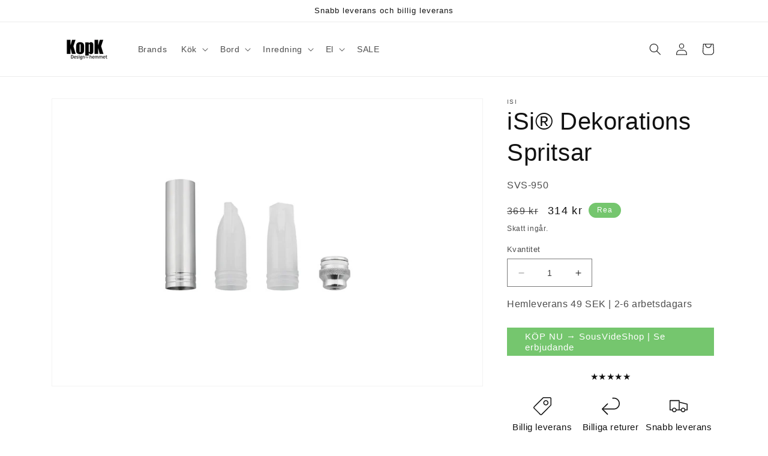

--- FILE ---
content_type: text/html; charset=utf-8
request_url: https://kopk.se/products/isi-dekorations-spritsar-91
body_size: 42298
content:
<!doctype html>
<html class="no-js" lang="sv">
  <head>
    <meta charset="utf-8">
    <meta http-equiv="X-UA-Compatible" content="IE=edge">
    <meta name="viewport" content="width=device-width,initial-scale=1">
    <meta name="theme-color" content="">
    <link rel="canonical" href="https://kopk.se/products/isi-dekorations-spritsar-91">
    <link rel="preconnect" href="https://cdn.shopify.com" crossorigin><link rel="icon" type="image/png" href="//kopk.se/cdn/shop/files/KopK_logo_1.png?crop=center&height=32&v=1653467052&width=32"><title>
      Köp iSi® Dekorations Spritsar på erbjudande
 &ndash; KopK.se</title>

    
      <meta name="description" content="Rea på iSi® Dekorations Spritsar ❤ Stort onlineutbud av iSi ❤ Mycket billig frakt och snabb leverans: 1 - 2 arbetsdagar - Artikelnummer: SVS-950 och streckkod / Ean: 09002377027155 i lager - Rea på SIFONFLASKOR &amp; TILLBEHÖR &gt; Sifontillbehör Spara upp till 51% - Över 785 välkända varumärken på rea">
    

    

<meta property="og:site_name" content="KopK.se">
<meta property="og:url" content="https://kopk.se/products/isi-dekorations-spritsar-91">
<meta property="og:title" content="Köp iSi® Dekorations Spritsar på erbjudande">
<meta property="og:type" content="product">
<meta property="og:description" content="Rea på iSi® Dekorations Spritsar ❤ Stort onlineutbud av iSi ❤ Mycket billig frakt och snabb leverans: 1 - 2 arbetsdagar - Artikelnummer: SVS-950 och streckkod / Ean: 09002377027155 i lager - Rea på SIFONFLASKOR &amp; TILLBEHÖR &gt; Sifontillbehör Spara upp till 51% - Över 785 välkända varumärken på rea"><meta property="og:image" content="http://kopk.se/cdn/shop/products/Dekoratoertyllerisi.jpg?v=1702643471">
  <meta property="og:image:secure_url" content="https://kopk.se/cdn/shop/products/Dekoratoertyllerisi.jpg?v=1702643471">
  <meta property="og:image:width" content="1000">
  <meta property="og:image:height" content="667"><meta property="og:price:amount" content="314">
  <meta property="og:price:currency" content="SEK"><meta name="twitter:card" content="summary_large_image">
<meta name="twitter:title" content="Köp iSi® Dekorations Spritsar på erbjudande">
<meta name="twitter:description" content="Rea på iSi® Dekorations Spritsar ❤ Stort onlineutbud av iSi ❤ Mycket billig frakt och snabb leverans: 1 - 2 arbetsdagar - Artikelnummer: SVS-950 och streckkod / Ean: 09002377027155 i lager - Rea på SIFONFLASKOR &amp; TILLBEHÖR &gt; Sifontillbehör Spara upp till 51% - Över 785 välkända varumärken på rea">


    <script src="//kopk.se/cdn/shop/t/11/assets/constants.js?v=95358004781563950421686133882" defer="defer"></script>
    <script src="//kopk.se/cdn/shop/t/11/assets/pubsub.js?v=2921868252632587581686133883" defer="defer"></script>
    <script src="//kopk.se/cdn/shop/t/11/assets/global.js?v=127210358271191040921686133882" defer="defer"></script>
    <!-- OutlinkStickyBtn CODE Start --><!-- OutlinkStickyBtn END --> <script>window.performance && window.performance.mark && window.performance.mark('shopify.content_for_header.start');</script><meta name="google-site-verification" content="oaya5wzcQxYtHKIAYlSBXdV66kTYJ8VLjHarEVjdiJ0">
<meta id="shopify-digital-wallet" name="shopify-digital-wallet" content="/1253277798/digital_wallets/dialog">
<meta name="shopify-checkout-api-token" content="481af0567b1b5a2a808894ee3b8bbf32">
<link rel="alternate" type="application/json+oembed" href="https://kopk.se/products/isi-dekorations-spritsar-91.oembed">
<script async="async" src="/checkouts/internal/preloads.js?locale=sv-SE"></script>
<script id="apple-pay-shop-capabilities" type="application/json">{"shopId":1253277798,"countryCode":"DK","currencyCode":"SEK","merchantCapabilities":["supports3DS"],"merchantId":"gid:\/\/shopify\/Shop\/1253277798","merchantName":"KopK.se","requiredBillingContactFields":["postalAddress","email","phone"],"requiredShippingContactFields":["postalAddress","email","phone"],"shippingType":"shipping","supportedNetworks":["visa","maestro","masterCard","amex"],"total":{"type":"pending","label":"KopK.se","amount":"1.00"},"shopifyPaymentsEnabled":true,"supportsSubscriptions":true}</script>
<script id="shopify-features" type="application/json">{"accessToken":"481af0567b1b5a2a808894ee3b8bbf32","betas":["rich-media-storefront-analytics"],"domain":"kopk.se","predictiveSearch":true,"shopId":1253277798,"locale":"sv"}</script>
<script>var Shopify = Shopify || {};
Shopify.shop = "kopkse.myshopify.com";
Shopify.locale = "sv";
Shopify.currency = {"active":"SEK","rate":"1.0"};
Shopify.country = "SE";
Shopify.theme = {"name":"Dawn","id":149945090382,"schema_name":"Dawn","schema_version":"9.0.0","theme_store_id":887,"role":"main"};
Shopify.theme.handle = "null";
Shopify.theme.style = {"id":null,"handle":null};
Shopify.cdnHost = "kopk.se/cdn";
Shopify.routes = Shopify.routes || {};
Shopify.routes.root = "/";</script>
<script type="module">!function(o){(o.Shopify=o.Shopify||{}).modules=!0}(window);</script>
<script>!function(o){function n(){var o=[];function n(){o.push(Array.prototype.slice.apply(arguments))}return n.q=o,n}var t=o.Shopify=o.Shopify||{};t.loadFeatures=n(),t.autoloadFeatures=n()}(window);</script>
<script id="shop-js-analytics" type="application/json">{"pageType":"product"}</script>
<script defer="defer" async type="module" src="//kopk.se/cdn/shopifycloud/shop-js/modules/v2/client.init-shop-cart-sync_Cy9eO0_O.sv.esm.js"></script>
<script defer="defer" async type="module" src="//kopk.se/cdn/shopifycloud/shop-js/modules/v2/chunk.common_Bln0rL2T.esm.js"></script>
<script type="module">
  await import("//kopk.se/cdn/shopifycloud/shop-js/modules/v2/client.init-shop-cart-sync_Cy9eO0_O.sv.esm.js");
await import("//kopk.se/cdn/shopifycloud/shop-js/modules/v2/chunk.common_Bln0rL2T.esm.js");

  window.Shopify.SignInWithShop?.initShopCartSync?.({"fedCMEnabled":true,"windoidEnabled":true});

</script>
<script>(function() {
  var isLoaded = false;
  function asyncLoad() {
    if (isLoaded) return;
    isLoaded = true;
    var urls = ["https:\/\/app.tncapp.com\/get_script\/e4ad9c96f7d911eeb8694e404f03cd29.js?v=788957\u0026shop=kopkse.myshopify.com"];
    for (var i = 0; i < urls.length; i++) {
      var s = document.createElement('script');
      s.type = 'text/javascript';
      s.async = true;
      s.src = urls[i];
      var x = document.getElementsByTagName('script')[0];
      x.parentNode.insertBefore(s, x);
    }
  };
  if(window.attachEvent) {
    window.attachEvent('onload', asyncLoad);
  } else {
    window.addEventListener('load', asyncLoad, false);
  }
})();</script>
<script id="__st">var __st={"a":1253277798,"offset":3600,"reqid":"9aa05c6f-2881-46af-86d6-a988e8dd8675-1768399442","pageurl":"kopk.se\/products\/isi-dekorations-spritsar-91","u":"0c0e170b0931","p":"product","rtyp":"product","rid":8659095814478};</script>
<script>window.ShopifyPaypalV4VisibilityTracking = true;</script>
<script id="captcha-bootstrap">!function(){'use strict';const t='contact',e='account',n='new_comment',o=[[t,t],['blogs',n],['comments',n],[t,'customer']],c=[[e,'customer_login'],[e,'guest_login'],[e,'recover_customer_password'],[e,'create_customer']],r=t=>t.map((([t,e])=>`form[action*='/${t}']:not([data-nocaptcha='true']) input[name='form_type'][value='${e}']`)).join(','),a=t=>()=>t?[...document.querySelectorAll(t)].map((t=>t.form)):[];function s(){const t=[...o],e=r(t);return a(e)}const i='password',u='form_key',d=['recaptcha-v3-token','g-recaptcha-response','h-captcha-response',i],f=()=>{try{return window.sessionStorage}catch{return}},m='__shopify_v',_=t=>t.elements[u];function p(t,e,n=!1){try{const o=window.sessionStorage,c=JSON.parse(o.getItem(e)),{data:r}=function(t){const{data:e,action:n}=t;return t[m]||n?{data:e,action:n}:{data:t,action:n}}(c);for(const[e,n]of Object.entries(r))t.elements[e]&&(t.elements[e].value=n);n&&o.removeItem(e)}catch(o){console.error('form repopulation failed',{error:o})}}const l='form_type',E='cptcha';function T(t){t.dataset[E]=!0}const w=window,h=w.document,L='Shopify',v='ce_forms',y='captcha';let A=!1;((t,e)=>{const n=(g='f06e6c50-85a8-45c8-87d0-21a2b65856fe',I='https://cdn.shopify.com/shopifycloud/storefront-forms-hcaptcha/ce_storefront_forms_captcha_hcaptcha.v1.5.2.iife.js',D={infoText:'Skyddas av hCaptcha',privacyText:'Integritet',termsText:'Villkor'},(t,e,n)=>{const o=w[L][v],c=o.bindForm;if(c)return c(t,g,e,D).then(n);var r;o.q.push([[t,g,e,D],n]),r=I,A||(h.body.append(Object.assign(h.createElement('script'),{id:'captcha-provider',async:!0,src:r})),A=!0)});var g,I,D;w[L]=w[L]||{},w[L][v]=w[L][v]||{},w[L][v].q=[],w[L][y]=w[L][y]||{},w[L][y].protect=function(t,e){n(t,void 0,e),T(t)},Object.freeze(w[L][y]),function(t,e,n,w,h,L){const[v,y,A,g]=function(t,e,n){const i=e?o:[],u=t?c:[],d=[...i,...u],f=r(d),m=r(i),_=r(d.filter((([t,e])=>n.includes(e))));return[a(f),a(m),a(_),s()]}(w,h,L),I=t=>{const e=t.target;return e instanceof HTMLFormElement?e:e&&e.form},D=t=>v().includes(t);t.addEventListener('submit',(t=>{const e=I(t);if(!e)return;const n=D(e)&&!e.dataset.hcaptchaBound&&!e.dataset.recaptchaBound,o=_(e),c=g().includes(e)&&(!o||!o.value);(n||c)&&t.preventDefault(),c&&!n&&(function(t){try{if(!f())return;!function(t){const e=f();if(!e)return;const n=_(t);if(!n)return;const o=n.value;o&&e.removeItem(o)}(t);const e=Array.from(Array(32),(()=>Math.random().toString(36)[2])).join('');!function(t,e){_(t)||t.append(Object.assign(document.createElement('input'),{type:'hidden',name:u})),t.elements[u].value=e}(t,e),function(t,e){const n=f();if(!n)return;const o=[...t.querySelectorAll(`input[type='${i}']`)].map((({name:t})=>t)),c=[...d,...o],r={};for(const[a,s]of new FormData(t).entries())c.includes(a)||(r[a]=s);n.setItem(e,JSON.stringify({[m]:1,action:t.action,data:r}))}(t,e)}catch(e){console.error('failed to persist form',e)}}(e),e.submit())}));const S=(t,e)=>{t&&!t.dataset[E]&&(n(t,e.some((e=>e===t))),T(t))};for(const o of['focusin','change'])t.addEventListener(o,(t=>{const e=I(t);D(e)&&S(e,y())}));const B=e.get('form_key'),M=e.get(l),P=B&&M;t.addEventListener('DOMContentLoaded',(()=>{const t=y();if(P)for(const e of t)e.elements[l].value===M&&p(e,B);[...new Set([...A(),...v().filter((t=>'true'===t.dataset.shopifyCaptcha))])].forEach((e=>S(e,t)))}))}(h,new URLSearchParams(w.location.search),n,t,e,['guest_login'])})(!0,!0)}();</script>
<script integrity="sha256-4kQ18oKyAcykRKYeNunJcIwy7WH5gtpwJnB7kiuLZ1E=" data-source-attribution="shopify.loadfeatures" defer="defer" src="//kopk.se/cdn/shopifycloud/storefront/assets/storefront/load_feature-a0a9edcb.js" crossorigin="anonymous"></script>
<script data-source-attribution="shopify.dynamic_checkout.dynamic.init">var Shopify=Shopify||{};Shopify.PaymentButton=Shopify.PaymentButton||{isStorefrontPortableWallets:!0,init:function(){window.Shopify.PaymentButton.init=function(){};var t=document.createElement("script");t.src="https://kopk.se/cdn/shopifycloud/portable-wallets/latest/portable-wallets.sv.js",t.type="module",document.head.appendChild(t)}};
</script>
<script data-source-attribution="shopify.dynamic_checkout.buyer_consent">
  function portableWalletsHideBuyerConsent(e){var t=document.getElementById("shopify-buyer-consent"),n=document.getElementById("shopify-subscription-policy-button");t&&n&&(t.classList.add("hidden"),t.setAttribute("aria-hidden","true"),n.removeEventListener("click",e))}function portableWalletsShowBuyerConsent(e){var t=document.getElementById("shopify-buyer-consent"),n=document.getElementById("shopify-subscription-policy-button");t&&n&&(t.classList.remove("hidden"),t.removeAttribute("aria-hidden"),n.addEventListener("click",e))}window.Shopify?.PaymentButton&&(window.Shopify.PaymentButton.hideBuyerConsent=portableWalletsHideBuyerConsent,window.Shopify.PaymentButton.showBuyerConsent=portableWalletsShowBuyerConsent);
</script>
<script data-source-attribution="shopify.dynamic_checkout.cart.bootstrap">document.addEventListener("DOMContentLoaded",(function(){function t(){return document.querySelector("shopify-accelerated-checkout-cart, shopify-accelerated-checkout")}if(t())Shopify.PaymentButton.init();else{new MutationObserver((function(e,n){t()&&(Shopify.PaymentButton.init(),n.disconnect())})).observe(document.body,{childList:!0,subtree:!0})}}));
</script>
<link id="shopify-accelerated-checkout-styles" rel="stylesheet" media="screen" href="https://kopk.se/cdn/shopifycloud/portable-wallets/latest/accelerated-checkout-backwards-compat.css" crossorigin="anonymous">
<style id="shopify-accelerated-checkout-cart">
        #shopify-buyer-consent {
  margin-top: 1em;
  display: inline-block;
  width: 100%;
}

#shopify-buyer-consent.hidden {
  display: none;
}

#shopify-subscription-policy-button {
  background: none;
  border: none;
  padding: 0;
  text-decoration: underline;
  font-size: inherit;
  cursor: pointer;
}

#shopify-subscription-policy-button::before {
  box-shadow: none;
}

      </style>
<script id="sections-script" data-sections="header" defer="defer" src="//kopk.se/cdn/shop/t/11/compiled_assets/scripts.js?2762"></script>
<script>window.performance && window.performance.mark && window.performance.mark('shopify.content_for_header.end');</script>


    <style data-shopify>
      
      
      
      
      

      :root {
        --font-body-family: "Trebuchet MS", sans-serif;
        --font-body-style: normal;
        --font-body-weight: 400;
        --font-body-weight-bold: 700;

        --font-heading-family: "Trebuchet MS", sans-serif;
        --font-heading-style: normal;
        --font-heading-weight: 400;

        --font-body-scale: 1.0;
        --font-heading-scale: 1.0;

        --color-base-text: 18, 18, 18;
        --color-shadow: 18, 18, 18;
        --color-base-background-1: 255, 255, 255;
        --color-base-background-2: 243, 243, 243;
        --color-base-solid-button-labels: 255, 255, 255;
        --color-base-outline-button-labels: 18, 18, 18;
        --color-base-accent-1: 117, 198, 110;
        --color-base-accent-2: 117, 198, 110;
        --payment-terms-background-color: #ffffff;

        --gradient-base-background-1: #ffffff;
        --gradient-base-background-2: #f3f3f3;
        --gradient-base-accent-1: #75c66e;
        --gradient-base-accent-2: #75c66e;

        --media-padding: px;
        --media-border-opacity: 0.05;
        --media-border-width: 1px;
        --media-radius: 0px;
        --media-shadow-opacity: 0.0;
        --media-shadow-horizontal-offset: 0px;
        --media-shadow-vertical-offset: 4px;
        --media-shadow-blur-radius: 5px;
        --media-shadow-visible: 0;

        --page-width: 120rem;
        --page-width-margin: 0rem;

        --product-card-image-padding: 0.0rem;
        --product-card-corner-radius: 0.0rem;
        --product-card-text-alignment: left;
        --product-card-border-width: 0.0rem;
        --product-card-border-opacity: 0.1;
        --product-card-shadow-opacity: 0.0;
        --product-card-shadow-visible: 0;
        --product-card-shadow-horizontal-offset: 0.0rem;
        --product-card-shadow-vertical-offset: 0.4rem;
        --product-card-shadow-blur-radius: 0.5rem;

        --collection-card-image-padding: 0.0rem;
        --collection-card-corner-radius: 0.0rem;
        --collection-card-text-alignment: left;
        --collection-card-border-width: 0.0rem;
        --collection-card-border-opacity: 0.1;
        --collection-card-shadow-opacity: 0.0;
        --collection-card-shadow-visible: 0;
        --collection-card-shadow-horizontal-offset: 0.0rem;
        --collection-card-shadow-vertical-offset: 0.4rem;
        --collection-card-shadow-blur-radius: 0.5rem;

        --blog-card-image-padding: 0.0rem;
        --blog-card-corner-radius: 0.0rem;
        --blog-card-text-alignment: left;
        --blog-card-border-width: 0.0rem;
        --blog-card-border-opacity: 0.1;
        --blog-card-shadow-opacity: 0.0;
        --blog-card-shadow-visible: 0;
        --blog-card-shadow-horizontal-offset: 0.0rem;
        --blog-card-shadow-vertical-offset: 0.4rem;
        --blog-card-shadow-blur-radius: 0.5rem;

        --badge-corner-radius: 4.0rem;

        --popup-border-width: 1px;
        --popup-border-opacity: 0.1;
        --popup-corner-radius: 0px;
        --popup-shadow-opacity: 0.0;
        --popup-shadow-horizontal-offset: 0px;
        --popup-shadow-vertical-offset: 4px;
        --popup-shadow-blur-radius: 5px;

        --drawer-border-width: 1px;
        --drawer-border-opacity: 0.1;
        --drawer-shadow-opacity: 0.0;
        --drawer-shadow-horizontal-offset: 0px;
        --drawer-shadow-vertical-offset: 4px;
        --drawer-shadow-blur-radius: 5px;

        --spacing-sections-desktop: 0px;
        --spacing-sections-mobile: 0px;

        --grid-desktop-vertical-spacing: 8px;
        --grid-desktop-horizontal-spacing: 8px;
        --grid-mobile-vertical-spacing: 4px;
        --grid-mobile-horizontal-spacing: 4px;

        --text-boxes-border-opacity: 0.1;
        --text-boxes-border-width: 0px;
        --text-boxes-radius: 0px;
        --text-boxes-shadow-opacity: 0.0;
        --text-boxes-shadow-visible: 0;
        --text-boxes-shadow-horizontal-offset: 0px;
        --text-boxes-shadow-vertical-offset: 4px;
        --text-boxes-shadow-blur-radius: 5px;

        --buttons-radius: 0px;
        --buttons-radius-outset: 0px;
        --buttons-border-width: 1px;
        --buttons-border-opacity: 1.0;
        --buttons-shadow-opacity: 0.0;
        --buttons-shadow-visible: 0;
        --buttons-shadow-horizontal-offset: 0px;
        --buttons-shadow-vertical-offset: 4px;
        --buttons-shadow-blur-radius: 5px;
        --buttons-border-offset: 0px;

        --inputs-radius: 0px;
        --inputs-border-width: 1px;
        --inputs-border-opacity: 0.55;
        --inputs-shadow-opacity: 0.0;
        --inputs-shadow-horizontal-offset: 0px;
        --inputs-margin-offset: 0px;
        --inputs-shadow-vertical-offset: 4px;
        --inputs-shadow-blur-radius: 5px;
        --inputs-radius-outset: 0px;

        --variant-pills-radius: 40px;
        --variant-pills-border-width: 1px;
        --variant-pills-border-opacity: 0.55;
        --variant-pills-shadow-opacity: 0.0;
        --variant-pills-shadow-horizontal-offset: 0px;
        --variant-pills-shadow-vertical-offset: 4px;
        --variant-pills-shadow-blur-radius: 5px;
      }

      *,
      *::before,
      *::after {
        box-sizing: inherit;
      }

      html {
        box-sizing: border-box;
        font-size: calc(var(--font-body-scale) * 62.5%);
        height: 100%;
      }

      body {
        display: grid;
        grid-template-rows: auto auto 1fr auto;
        grid-template-columns: 100%;
        min-height: 100%;
        margin: 0;
        font-size: 1.5rem;
        letter-spacing: 0.06rem;
        line-height: calc(1 + 0.8 / var(--font-body-scale));
        font-family: var(--font-body-family);
        font-style: var(--font-body-style);
        font-weight: var(--font-body-weight);
      }

      @media screen and (min-width: 750px) {
        body {
          font-size: 1.6rem;
        }
      }
    </style>

    <link href="//kopk.se/cdn/shop/t/11/assets/base.css?v=140624990073879848751686133881" rel="stylesheet" type="text/css" media="all" />
<link rel="stylesheet" href="//kopk.se/cdn/shop/t/11/assets/component-predictive-search.css?v=85913294783299393391686133882" media="print" onload="this.media='all'"><script>document.documentElement.className = document.documentElement.className.replace('no-js', 'js');
    if (Shopify.designMode) {
      document.documentElement.classList.add('shopify-design-mode');
    }
    </script>
  <!-- BEGIN app block: shopify://apps/tnc-terms-checkbox/blocks/app-embed/2b45c8fb-5ee2-4392-8a72-b663da1d38ad -->
<script async src="https://app.tncapp.com/get_script/?shop_url=kopkse.myshopify.com"></script>


<!-- END app block --><!-- BEGIN app block: shopify://apps/consentik-cookie/blocks/omega-cookies-notification/13cba824-a338-452e-9b8e-c83046a79f21 --><script type="text/javascript" src="https://cdn.shopify.com/extensions/019b976b-06b2-75e9-8405-4dcb997e8cae/consentik-ex-202601071445/assets/jQueryOT.min.js" defer></script>

<script>
    window.otCKAppData = {};
    var otCKRequestDataInfo = {};
    var otCKRootLink = '';
    var otCKSettings = {};
    window.OCBCookies = []
    window.OCBCategories = []
    window['otkConsent'] = window['otkConsent'] || {};
    window.otJQuerySource = "https://cdn.shopify.com/extensions/019b976b-06b2-75e9-8405-4dcb997e8cae/consentik-ex-202601071445/assets/jQueryOT.min.js"
</script>



    <script>
        console.log('UN ACTIVE CROSS', )
        function __remvoveCookie(name) {
            document.cookie = name + '=; expires=Thu, 01 Jan 1970 00:00:00 UTC; path=/;';
        }

        __remvoveCookie('__cross_accepted');
    </script>





    <script>
        let otCKEnableDebugger = 0;
    </script>




    <script>
        window.cstCookiesData = {"rootLink":"https://apps.consentik.com/consentik","cookies":[],"category":[]};
    </script>



    <script>
        window.cstMultipleLanguages = {"rootLink":"https://apps.consentik.com/consentik","config":{},"cookieInformation":[{"trigger":"Cookies detail","name":"Name","provider":"Provider","domain":"Domain","path":"Path","type":"Type","retention":"Retention","purpose":"Purpose","language":"en"}],"bannerText":[],"cookies":[],"categories":[],"privacyPopup":[]};
    </script>





    <script>
        window.otCKAppData = {"terms":["cookie_banner","customize_appearance","custom_text_and_color","built_in_themes","custom_banner_width","show_cookie_icon","show_dismiss_btn","google_policy","customer_privacy","show_close_icon","quick_cookie_selector","show_preference_btn","display_restriction"],"settings":{"id":36239,"shop":"kopkse.myshopify.com","shop_id":"1253277798","message":"Denna webbplats använder cookies för att säkerställa att du får den bästa upplevelsen på vår webbplats.","submit_text":"Jag fattar!","info_text":"Integritetspolicy","text_size":13,"dismiss_text":"Decline","prefrences_text":"Inställningar","preferences_title":null,"accept_selected_text":"Allow selection","accept_all_text":"Allow all cookies","title_popup":"This website uses cookies","mess_popup":"This website is using cookies to analyze our traffic, personalize content and/or ads, to provide video content. We also share information about your use of our site with our analytics and advertising partners who may combine it with other information that you’ve provided to them or that they’ve collected from your use of their services.","title":null,"google_privacy_text":"Google's Privacy Policy","impressum_title":"Legal Disclosure (Imprint)","permission":"0","show_icon":"1","app_enable":"1","privacy_link":"https://kopk.se/pages/privatlivspolitik","popup_layout":1,"fullwidth_position":2,"corner_position":4,"center_position":1,"show_homepage":"0","show_all":"1","show_all_eu":"1","eu_countries":"[]","cache_time":7,"popup_bgcolor":"#ffffff","popup_textcolor":"#333333","more_textcolor":"#333333","submit_bgcolor":"#099349","submit_textcolor":"#ffffff","custom_css":null,"show_dismiss":"0","show_dismiss_popup":"0","show_prefrences":"0","color_text_popup":"#FFFFFF","dismiss_textcolor":"#ffffff","dismiss_bgcolor":"#333333","close_dismis":"0","prefrences_bgcolor":"#333333","prefrences_textcolor":"#ffffff","accept_selected_text_color":"#333333","accept_selected_bgcolor":"#e4e4e4","accept_all_text_color":"#ffffff","accept_all_bgcolor":"#333333","show_cookies":"1","title_color_popup":"#333333","bgcolor_popup":"#ffffff","show_specific_region":null,"style_request_page":"{\"info_bgcolor\":\"#ffffff\",\"show_bgcolor\":\"#2f87e4\",\"edit_bgcolor\":\"#ca2f2f\",\"delete_bgcolor\":\"#770e0e\",\"delete_textcolor\":\"#ffffff\",\"edit_textcolor\":\"#ffffff\",\"show_textcolor\":\"#ffffff\",\"info_textcolor\":\"#000000\",\"info_text_size\":\"13\"}","banner_position":"full","side_position":"left","show_cookies_btn":"0","upgrade_date":"2024-04-11T08:21:42.000Z","theme_name":"LIGHT","unit_space":"%","popup_width":100,"position_top":0,"position_left":0,"position_right":0,"position_bottom":0,"enable_debugger":"0","regulation_template":null,"is_updated_cookies":"1","script_tagid":null,"google_privacy_link":"https://business.safety.google/privacy/","enable_google_privacy":"0","enable_impressum":"0","impressum_link":"","decline_behavior":"hide_banner_temporarily","leave_site_url":null,"language_template":"en","text_align":"center","icon_size":25,"plan_name":"Basic"},"unpublicCookies":[],"rootLink":"https://apps.consentik.com/consentik","shopId":"1253277798","privacyPopup":{},"advancedSetting":{"icon_banner_url":null,"button_icon_url":null,"pages_locked":null,"show_close_icon":"0","app_lang":"en","check_list":null,"is_hide_checklist":0,"schedule_enable":"0","schedule_duration":null,"schedule_interval":"no","schedule_secret":"0","banner_holiday":"0","admin_mode":false,"setup_mode":false,"banner_status":null,"glass_effect":null,"quick_show_category":"0","delay_show":0,"gpc":"0","reopen_conf":{"btnBg":"#EA9F30","btnText":"Manage cookie","behavior":"banner","btnColor":"#FFFFFF","position":"bottom-right","displayAs":"icon","verticalMargin":10,"footerLinkEnable":false,"horizontalMargin":10},"data_sale_opts":null,"preferences_opts":{"show_table":false,"show_count":false,"type":"necessary","consent":["necessary"]},"buttons_position":null,"sklik_rtg_id":null,"bing_tag_id":null,"font_name":null,"border_style":"rounded","store_front_metafield_id":null,"block_interaction":{"enable":false,"blur":6,"opacity":0.3},"shop_locales":null},"type":"BASIC","planId":37,"fromPlus":false,"fromAdvanced":false,"fromPremium":false,"isUnlimited":false,"isFree":true,"isPaid":false};
        window.cstUseLiquid = window.otCKAppData.uId >= window.otCKAppData.lowestId;
        if (typeof otCKAppData === 'object') {
            otCKRootLink = otCKAppData.rootLink;
            otCKSettings = otCKAppData.settings;
        }
        if (window.cstCookiesData != undefined) {
            window.otCKAppData.cookies = window.cstCookiesData.cookies
            window.otCKAppData.category = window.cstCookiesData.category
        }
        window.otCKRequestDataInfo = window.otCKRequestDataInfo ? window.otCKRequestDataInfo : {};
    </script>



<!-- BEGIN app snippet: consent-mode --><script>    const cstConsentMode = window.otCKAppData?.consentMode;    if (!!cstConsentMode && cstConsentMode?.enable_gcm) {        console.log('GCM LIQUID CALLING...');        window['otkConsent'] = cstConsentMode;        _cst_gcm_initialize(cstConsentMode)    }    function _cst_gcm_initialize(consentMode) {        console.log('GCM INITIALIZED...');        const canAuto = !consentMode?.have_gtm && !consentMode?.keep_gtm_setup;        const trackingIds = consentMode.gtm?.split(',');        if (!window.cstUseLiquid || !canAuto) return;        console.log('GCM WORKING...');        /**         *         * @type {string[]}         */        const regions = window.otCKAppData.consentModeRegions;        const isShowAll = window.otCKAppData?.settings?.show_all === '1';        const userRegion = isShowAll ? {} : {region: regions};        window.cstUserRegion = userRegion;        window.otCookiesGCM = {            url_passthrough: false,            ads_data_redaction: false,            config: Object.assign({                //Marketing                ad_user_data: !consentMode.ad_user_data ? "granted" : "denied",                ad_personalization: !consentMode.ad_personalization ? "granted" : "denied",                ad_storage: !consentMode.ad_storage ? "granted" : "denied",                // analytics                analytics_storage: !consentMode.analytics_storage ? "granted" : "denied",                // preferences                functionality_storage: !consentMode.functionality_storage ? "granted" : "denied",                personalization_storage: !consentMode.personalization_storage ? "granted" : "denied",                security_storage: !consentMode.security_storage ? "granted" : "denied",                cst_default: 'granted',                wait_for_update: 500            }, userRegion),        };        const rulesScript = document.createElement('script');        rulesScript.src = "https://cdn.shopify.com/extensions/019b976b-06b2-75e9-8405-4dcb997e8cae/consentik-ex-202601071445/assets/core.js";        const firstChild = document.head.firstChild;        document.head.insertBefore(rulesScript, firstChild);        if (trackingIds?.length > 0 && canAuto) {            console.log('GCM TAG INITIALIZED...', trackingIds);            for (const key of trackingIds) {                const ID = key.trim();                if (ID.startsWith('GTM')) {                    const GTM = document.createElement('script');                    GTM.innerHTML = `(function(w,d,s,l,i){w[l]=w[l]||[];w[l].push({'gtm.start':new Date().getTime(),event:'gtm.js'});var f=d.getElementsByTagName(s)[0],j=d.createElement(s),dl=l!='dataLayer'?'&l='+l:'';j.async=true;j.src='https://www.googletagmanager.com/gtm.js?id='+i+dl;f.parentNode.insertBefore(j,f);})(window,document,'script','dataLayer','${ID}');`                    document.head.append(GTM);                } else if (ID.startsWith('G')) {                    const gtagScript = document.createElement('script');                    gtagScript.async = true;                    gtagScript.src = `https://www.googletagmanager.com/gtag/js?id=${ID}`;                    document.head.append(gtagScript);                    const gtagContent = document.createElement('script');                    gtagContent.innerHTML = `window.dataLayer = window.dataLayer || [];function gtag(){dataLayer.push(arguments);}gtag('js', new Date());gtag('config', '${ID}');`                    document.head.append(gtagContent);                } else if (ID.startsWith('ca-pub')) {                    const tag = document.createElement("script");                    tag.src = `https://pagead2.googlesyndication.com/pagead/js/adsbygoogle.js?client=${ID}`;                    tag.async = true;                    document.head.append(tag);                } else if (ID.startsWith('AW-')) {                    const tag = document.createElement("script");                    tag.src = `https://www.googletagmanager.com/gtag/destination?id=${ID}`;                    tag.async = true;                    document.head.append(tag);                }            }        }    }</script><!-- END app snippet -->
<!-- BEGIN app snippet: UET --><script>    const cstAdvanced = window.otCKAppData?.advancedSetting;    const cstUetEnabled = cstAdvanced?.enable_uet === '1';    const cstMicrosoftConsent = cstAdvanced?.microsoft_consent;    if (cstUetEnabled && window.cstUseLiquid && !!cstMicrosoftConsent) {        if (cstMicrosoftConsent.hasUET && !!cstMicrosoftConsent.uetId) {            !function (e, a, n, t, o) {                var c, r, d;                e[o] = e[o] || [], c = function () {                    var a = {ti: Number(cstMicrosoftConsent.uetId), enableAutoSpaTracking: !0};                    a.q = e[o], e[o] = new UET(a), e[o].push("pageLoad")                }, (r = a.createElement(n)).src = "//bat.bing.com/bat.js", r.async = 1, r.onload = r.onreadystatechange = function () {                    var e = this.readyState;                    e && "loaded" !== e && "complete" !== e || (c(), r.onload = r.onreadystatechange = null)                }, (d = a.getElementsByTagName(n)[0]).parentNode.insertBefore(r, d)            }(window, document, "script", 0, "uetq");            console.log('UET INITIAL SETTING...');        }        if (cstMicrosoftConsent.hasClarity && !!cstMicrosoftConsent.clarityId) {            (function (c, l, a, r, i, t, y) {                c[a] = c[a] || function () {                    (c[a].q = c[a].q || []).push(arguments)                };                t = l.createElement(r);                t.async = 1;                t.src = "https://www.clarity.ms/tag/" + i;                y = l.getElementsByTagName(r)[0];                y.parentNode.insertBefore(t, y);            })(window, document, "clarity", "script", `${cstMicrosoftConsent.clarityId}`);            console.log('CLARITY INITIAL SETTING...');        }        /**         * UET Function         */        window.uetq = window.uetq || [];        function __cstUetHasCookie(name, values) {            return document.cookie.split(";").some((cookie) => {                cookie = cookie.trim();                return (                    cookie.startsWith(name) && values.some((v) => cookie.includes(v))                );            });        }        function __cstUetSetCookie(name, value, days) {            let expires = "";            if (typeof value !== "string") {                value = JSON.stringify(value);            }            let expiredDate = window.otCookiesExpiredDate;            if (days) {                expiredDate = days;            }            let date = new Date();            date.setTime(date.getTime() + expiredDate * 24 * 60 * 60 * 1000);            expires = "; expires=" + date.toUTCString();            document.cookie = name + "=" + value + expires + "; path=/";        }        function _otkBingConsent() {            if (typeof window.uetq !== 'undefined') {                console.log('UET CALLING...');                const isAccepted = __cstUetHasCookie(window.otCurrentCookieName, [                    "marketing",                    "analytics"                ]);                __cstUetSetCookie("_uetmsdns", !isAccepted ? 1 : 0);                window.uetq.push("consent", "default", {                    ad_storage: "denied"                });                if (isAccepted) {                    window.uetq.push("consent", "update", {                        ad_storage: "granted"                    });                }            }        }        function _otkClarityConsent() {            if (typeof window.clarity !== 'undefined') {                console.log('CLARITY CALLING...');                const isAccepted = __cstUetHasCookie(window.otCurrentCookieName, [                    "marketing",                    "analytics"                ]);                __cstUetSetCookie("_claritymsdns", !isAccepted ? 1 : 0);                window.clarity("consentv2", {                    ad_Storage: "denied",                    analytics_Storage: "denied"                });                if (isAccepted) {                    window.clarity("consentv2", {                        ad_Storage: "granted",                        analytics_Storage: "granted"                    });                }            }        }        document.addEventListener("DOMContentLoaded", () => {            _otkBingConsent()            _otkClarityConsent()        })    }</script><!-- END app snippet -->


    <!-- BEGIN app snippet: source -->
<script type="text/javascript" src="https://cdn.shopify.com/extensions/019b976b-06b2-75e9-8405-4dcb997e8cae/consentik-ex-202601071445/assets/cst.js" defer></script>
<link type="text/css" href="https://cdn.shopify.com/extensions/019b976b-06b2-75e9-8405-4dcb997e8cae/consentik-ex-202601071445/assets/main.css" rel="stylesheet">

<script>
  function otLoadSource(fileName,isCSS = false) {
        const fileUrl  = isCSS ?  otGetResouceFile(fileName, isCSS) : otGetResouceFile(fileName)
        isCSS ? otLoadCSS(fileUrl) : otLoadScript(fileUrl)
    }

    function otLoadScript(url, callback = () => {}) {
      var script = document.createElement('script');
      script.type = 'text/javascript';
      script.src = url;
      script.defer = true;

      if (script.readyState) {  // IE
          script.onreadystatechange = function() {
              if (script.readyState == 'loaded' || script.readyState == 'complete') {
                  script.onreadystatechange = null;
                  callback();
              }
          };
      } else {  // Other browsers
          script.onload = function() {
              callback();
          };
      }

      document.getElementsByTagName('head')[0].appendChild(script);
    }
    function otLoadCSS(href) {
        const cssLink = document.createElement("link");
        cssLink.href = href;
        cssLink.rel = "stylesheet";
        cssLink.type = "text/css";

        const body = document.getElementsByTagName("body")[0];
        body.appendChild(cssLink);
    }

    function otGetResouceFile(fileName, isCSS) {
      const listFile = [{
        key: 'full',
        url: "https://cdn.shopify.com/extensions/019b976b-06b2-75e9-8405-4dcb997e8cae/consentik-ex-202601071445/assets/full.js",
        css: "https://cdn.shopify.com/extensions/019b976b-06b2-75e9-8405-4dcb997e8cae/consentik-ex-202601071445/assets/full.css",
      },{
        key: 'corner',
        url: "https://cdn.shopify.com/extensions/019b976b-06b2-75e9-8405-4dcb997e8cae/consentik-ex-202601071445/assets/corner.js",
        css: "https://cdn.shopify.com/extensions/019b976b-06b2-75e9-8405-4dcb997e8cae/consentik-ex-202601071445/assets/corner.css",
      },{
        key: 'sidebar',
        url: "https://cdn.shopify.com/extensions/019b976b-06b2-75e9-8405-4dcb997e8cae/consentik-ex-202601071445/assets/sidebar.js",
        css: "https://cdn.shopify.com/extensions/019b976b-06b2-75e9-8405-4dcb997e8cae/consentik-ex-202601071445/assets/sidebar.css",
      },{
        key: 'center',
        url: "https://cdn.shopify.com/extensions/019b976b-06b2-75e9-8405-4dcb997e8cae/consentik-ex-202601071445/assets/center.js",
        css: "https://cdn.shopify.com/extensions/019b976b-06b2-75e9-8405-4dcb997e8cae/consentik-ex-202601071445/assets/center.css",
      },
      {
        key: 'custom',
        url: "https://cdn.shopify.com/extensions/019b976b-06b2-75e9-8405-4dcb997e8cae/consentik-ex-202601071445/assets/custom.js",
        css: "https://cdn.shopify.com/extensions/019b976b-06b2-75e9-8405-4dcb997e8cae/consentik-ex-202601071445/assets/custom.css",
      },
      {
        key: 'main',
        url: "",
        css: "https://cdn.shopify.com/extensions/019b976b-06b2-75e9-8405-4dcb997e8cae/consentik-ex-202601071445/assets/main.css",
      },
      {
        key: 'dataRequest',
        url: "https://cdn.shopify.com/extensions/019b976b-06b2-75e9-8405-4dcb997e8cae/consentik-ex-202601071445/assets/dataRequest.js",
      },
    ]
    const fileURL = listFile.find(item => item.key === fileName)
    if(isCSS)  {
      return fileURL.css
    }
    return fileURL.url
    }
</script>
<!-- END app snippet -->






    <script>
        window.otIsSetupMode = false
    </script>




<!-- END app block --><link href="https://monorail-edge.shopifysvc.com" rel="dns-prefetch">
<script>(function(){if ("sendBeacon" in navigator && "performance" in window) {try {var session_token_from_headers = performance.getEntriesByType('navigation')[0].serverTiming.find(x => x.name == '_s').description;} catch {var session_token_from_headers = undefined;}var session_cookie_matches = document.cookie.match(/_shopify_s=([^;]*)/);var session_token_from_cookie = session_cookie_matches && session_cookie_matches.length === 2 ? session_cookie_matches[1] : "";var session_token = session_token_from_headers || session_token_from_cookie || "";function handle_abandonment_event(e) {var entries = performance.getEntries().filter(function(entry) {return /monorail-edge.shopifysvc.com/.test(entry.name);});if (!window.abandonment_tracked && entries.length === 0) {window.abandonment_tracked = true;var currentMs = Date.now();var navigation_start = performance.timing.navigationStart;var payload = {shop_id: 1253277798,url: window.location.href,navigation_start,duration: currentMs - navigation_start,session_token,page_type: "product"};window.navigator.sendBeacon("https://monorail-edge.shopifysvc.com/v1/produce", JSON.stringify({schema_id: "online_store_buyer_site_abandonment/1.1",payload: payload,metadata: {event_created_at_ms: currentMs,event_sent_at_ms: currentMs}}));}}window.addEventListener('pagehide', handle_abandonment_event);}}());</script>
<script id="web-pixels-manager-setup">(function e(e,d,r,n,o){if(void 0===o&&(o={}),!Boolean(null===(a=null===(i=window.Shopify)||void 0===i?void 0:i.analytics)||void 0===a?void 0:a.replayQueue)){var i,a;window.Shopify=window.Shopify||{};var t=window.Shopify;t.analytics=t.analytics||{};var s=t.analytics;s.replayQueue=[],s.publish=function(e,d,r){return s.replayQueue.push([e,d,r]),!0};try{self.performance.mark("wpm:start")}catch(e){}var l=function(){var e={modern:/Edge?\/(1{2}[4-9]|1[2-9]\d|[2-9]\d{2}|\d{4,})\.\d+(\.\d+|)|Firefox\/(1{2}[4-9]|1[2-9]\d|[2-9]\d{2}|\d{4,})\.\d+(\.\d+|)|Chrom(ium|e)\/(9{2}|\d{3,})\.\d+(\.\d+|)|(Maci|X1{2}).+ Version\/(15\.\d+|(1[6-9]|[2-9]\d|\d{3,})\.\d+)([,.]\d+|)( \(\w+\)|)( Mobile\/\w+|) Safari\/|Chrome.+OPR\/(9{2}|\d{3,})\.\d+\.\d+|(CPU[ +]OS|iPhone[ +]OS|CPU[ +]iPhone|CPU IPhone OS|CPU iPad OS)[ +]+(15[._]\d+|(1[6-9]|[2-9]\d|\d{3,})[._]\d+)([._]\d+|)|Android:?[ /-](13[3-9]|1[4-9]\d|[2-9]\d{2}|\d{4,})(\.\d+|)(\.\d+|)|Android.+Firefox\/(13[5-9]|1[4-9]\d|[2-9]\d{2}|\d{4,})\.\d+(\.\d+|)|Android.+Chrom(ium|e)\/(13[3-9]|1[4-9]\d|[2-9]\d{2}|\d{4,})\.\d+(\.\d+|)|SamsungBrowser\/([2-9]\d|\d{3,})\.\d+/,legacy:/Edge?\/(1[6-9]|[2-9]\d|\d{3,})\.\d+(\.\d+|)|Firefox\/(5[4-9]|[6-9]\d|\d{3,})\.\d+(\.\d+|)|Chrom(ium|e)\/(5[1-9]|[6-9]\d|\d{3,})\.\d+(\.\d+|)([\d.]+$|.*Safari\/(?![\d.]+ Edge\/[\d.]+$))|(Maci|X1{2}).+ Version\/(10\.\d+|(1[1-9]|[2-9]\d|\d{3,})\.\d+)([,.]\d+|)( \(\w+\)|)( Mobile\/\w+|) Safari\/|Chrome.+OPR\/(3[89]|[4-9]\d|\d{3,})\.\d+\.\d+|(CPU[ +]OS|iPhone[ +]OS|CPU[ +]iPhone|CPU IPhone OS|CPU iPad OS)[ +]+(10[._]\d+|(1[1-9]|[2-9]\d|\d{3,})[._]\d+)([._]\d+|)|Android:?[ /-](13[3-9]|1[4-9]\d|[2-9]\d{2}|\d{4,})(\.\d+|)(\.\d+|)|Mobile Safari.+OPR\/([89]\d|\d{3,})\.\d+\.\d+|Android.+Firefox\/(13[5-9]|1[4-9]\d|[2-9]\d{2}|\d{4,})\.\d+(\.\d+|)|Android.+Chrom(ium|e)\/(13[3-9]|1[4-9]\d|[2-9]\d{2}|\d{4,})\.\d+(\.\d+|)|Android.+(UC? ?Browser|UCWEB|U3)[ /]?(15\.([5-9]|\d{2,})|(1[6-9]|[2-9]\d|\d{3,})\.\d+)\.\d+|SamsungBrowser\/(5\.\d+|([6-9]|\d{2,})\.\d+)|Android.+MQ{2}Browser\/(14(\.(9|\d{2,})|)|(1[5-9]|[2-9]\d|\d{3,})(\.\d+|))(\.\d+|)|K[Aa][Ii]OS\/(3\.\d+|([4-9]|\d{2,})\.\d+)(\.\d+|)/},d=e.modern,r=e.legacy,n=navigator.userAgent;return n.match(d)?"modern":n.match(r)?"legacy":"unknown"}(),u="modern"===l?"modern":"legacy",c=(null!=n?n:{modern:"",legacy:""})[u],f=function(e){return[e.baseUrl,"/wpm","/b",e.hashVersion,"modern"===e.buildTarget?"m":"l",".js"].join("")}({baseUrl:d,hashVersion:r,buildTarget:u}),m=function(e){var d=e.version,r=e.bundleTarget,n=e.surface,o=e.pageUrl,i=e.monorailEndpoint;return{emit:function(e){var a=e.status,t=e.errorMsg,s=(new Date).getTime(),l=JSON.stringify({metadata:{event_sent_at_ms:s},events:[{schema_id:"web_pixels_manager_load/3.1",payload:{version:d,bundle_target:r,page_url:o,status:a,surface:n,error_msg:t},metadata:{event_created_at_ms:s}}]});if(!i)return console&&console.warn&&console.warn("[Web Pixels Manager] No Monorail endpoint provided, skipping logging."),!1;try{return self.navigator.sendBeacon.bind(self.navigator)(i,l)}catch(e){}var u=new XMLHttpRequest;try{return u.open("POST",i,!0),u.setRequestHeader("Content-Type","text/plain"),u.send(l),!0}catch(e){return console&&console.warn&&console.warn("[Web Pixels Manager] Got an unhandled error while logging to Monorail."),!1}}}}({version:r,bundleTarget:l,surface:e.surface,pageUrl:self.location.href,monorailEndpoint:e.monorailEndpoint});try{o.browserTarget=l,function(e){var d=e.src,r=e.async,n=void 0===r||r,o=e.onload,i=e.onerror,a=e.sri,t=e.scriptDataAttributes,s=void 0===t?{}:t,l=document.createElement("script"),u=document.querySelector("head"),c=document.querySelector("body");if(l.async=n,l.src=d,a&&(l.integrity=a,l.crossOrigin="anonymous"),s)for(var f in s)if(Object.prototype.hasOwnProperty.call(s,f))try{l.dataset[f]=s[f]}catch(e){}if(o&&l.addEventListener("load",o),i&&l.addEventListener("error",i),u)u.appendChild(l);else{if(!c)throw new Error("Did not find a head or body element to append the script");c.appendChild(l)}}({src:f,async:!0,onload:function(){if(!function(){var e,d;return Boolean(null===(d=null===(e=window.Shopify)||void 0===e?void 0:e.analytics)||void 0===d?void 0:d.initialized)}()){var d=window.webPixelsManager.init(e)||void 0;if(d){var r=window.Shopify.analytics;r.replayQueue.forEach((function(e){var r=e[0],n=e[1],o=e[2];d.publishCustomEvent(r,n,o)})),r.replayQueue=[],r.publish=d.publishCustomEvent,r.visitor=d.visitor,r.initialized=!0}}},onerror:function(){return m.emit({status:"failed",errorMsg:"".concat(f," has failed to load")})},sri:function(e){var d=/^sha384-[A-Za-z0-9+/=]+$/;return"string"==typeof e&&d.test(e)}(c)?c:"",scriptDataAttributes:o}),m.emit({status:"loading"})}catch(e){m.emit({status:"failed",errorMsg:(null==e?void 0:e.message)||"Unknown error"})}}})({shopId: 1253277798,storefrontBaseUrl: "https://kopk.se",extensionsBaseUrl: "https://extensions.shopifycdn.com/cdn/shopifycloud/web-pixels-manager",monorailEndpoint: "https://monorail-edge.shopifysvc.com/unstable/produce_batch",surface: "storefront-renderer",enabledBetaFlags: ["2dca8a86","a0d5f9d2"],webPixelsConfigList: [{"id":"1066762574","configuration":"{\"config\":\"{\\\"pixel_id\\\":\\\"G-NZ0FX54P6S\\\",\\\"target_country\\\":\\\"SE\\\",\\\"gtag_events\\\":[{\\\"type\\\":\\\"search\\\",\\\"action_label\\\":[\\\"G-NZ0FX54P6S\\\",\\\"AW-11021340354\\\/GhuoCP3l-oEYEMKdsYcp\\\"]},{\\\"type\\\":\\\"begin_checkout\\\",\\\"action_label\\\":[\\\"G-NZ0FX54P6S\\\",\\\"AW-11021340354\\\/jsqCCPrl-oEYEMKdsYcp\\\"]},{\\\"type\\\":\\\"view_item\\\",\\\"action_label\\\":[\\\"G-NZ0FX54P6S\\\",\\\"AW-11021340354\\\/eiPACPTl-oEYEMKdsYcp\\\",\\\"MC-N3EMR6WB7Y\\\"]},{\\\"type\\\":\\\"purchase\\\",\\\"action_label\\\":[\\\"G-NZ0FX54P6S\\\",\\\"AW-11021340354\\\/JBDUCPHl-oEYEMKdsYcp\\\",\\\"MC-N3EMR6WB7Y\\\"]},{\\\"type\\\":\\\"page_view\\\",\\\"action_label\\\":[\\\"G-NZ0FX54P6S\\\",\\\"AW-11021340354\\\/E6YoCO7l-oEYEMKdsYcp\\\",\\\"MC-N3EMR6WB7Y\\\"]},{\\\"type\\\":\\\"add_payment_info\\\",\\\"action_label\\\":[\\\"G-NZ0FX54P6S\\\",\\\"AW-11021340354\\\/2RrACIDm-oEYEMKdsYcp\\\"]},{\\\"type\\\":\\\"add_to_cart\\\",\\\"action_label\\\":[\\\"G-NZ0FX54P6S\\\",\\\"AW-11021340354\\\/9WJhCPfl-oEYEMKdsYcp\\\"]}],\\\"enable_monitoring_mode\\\":false}\"}","eventPayloadVersion":"v1","runtimeContext":"OPEN","scriptVersion":"b2a88bafab3e21179ed38636efcd8a93","type":"APP","apiClientId":1780363,"privacyPurposes":[],"dataSharingAdjustments":{"protectedCustomerApprovalScopes":["read_customer_address","read_customer_email","read_customer_name","read_customer_personal_data","read_customer_phone"]}},{"id":"161251662","eventPayloadVersion":"v1","runtimeContext":"LAX","scriptVersion":"1","type":"CUSTOM","privacyPurposes":["MARKETING"],"name":"Meta pixel (migrated)"},{"id":"180388174","eventPayloadVersion":"v1","runtimeContext":"LAX","scriptVersion":"1","type":"CUSTOM","privacyPurposes":["ANALYTICS"],"name":"Google Analytics tag (migrated)"},{"id":"shopify-app-pixel","configuration":"{}","eventPayloadVersion":"v1","runtimeContext":"STRICT","scriptVersion":"0450","apiClientId":"shopify-pixel","type":"APP","privacyPurposes":["ANALYTICS","MARKETING"]},{"id":"shopify-custom-pixel","eventPayloadVersion":"v1","runtimeContext":"LAX","scriptVersion":"0450","apiClientId":"shopify-pixel","type":"CUSTOM","privacyPurposes":["ANALYTICS","MARKETING"]}],isMerchantRequest: false,initData: {"shop":{"name":"KopK.se","paymentSettings":{"currencyCode":"SEK"},"myshopifyDomain":"kopkse.myshopify.com","countryCode":"DK","storefrontUrl":"https:\/\/kopk.se"},"customer":null,"cart":null,"checkout":null,"productVariants":[{"price":{"amount":314.0,"currencyCode":"SEK"},"product":{"title":"iSi® Dekorations Spritsar","vendor":"iSi","id":"8659095814478","untranslatedTitle":"iSi® Dekorations Spritsar","url":"\/products\/isi-dekorations-spritsar-91","type":"SIFONFLASKOR \u0026 TILLBEHÖR \u003e Sifontillbehör"},"id":"47419687895374","image":{"src":"\/\/kopk.se\/cdn\/shop\/products\/Dekoratoertyllerisi.jpg?v=1702643471"},"sku":"SVS-950","title":"Default Title","untranslatedTitle":"Default Title"}],"purchasingCompany":null},},"https://kopk.se/cdn","7cecd0b6w90c54c6cpe92089d5m57a67346",{"modern":"","legacy":""},{"shopId":"1253277798","storefrontBaseUrl":"https:\/\/kopk.se","extensionBaseUrl":"https:\/\/extensions.shopifycdn.com\/cdn\/shopifycloud\/web-pixels-manager","surface":"storefront-renderer","enabledBetaFlags":"[\"2dca8a86\", \"a0d5f9d2\"]","isMerchantRequest":"false","hashVersion":"7cecd0b6w90c54c6cpe92089d5m57a67346","publish":"custom","events":"[[\"page_viewed\",{}],[\"product_viewed\",{\"productVariant\":{\"price\":{\"amount\":314.0,\"currencyCode\":\"SEK\"},\"product\":{\"title\":\"iSi® Dekorations Spritsar\",\"vendor\":\"iSi\",\"id\":\"8659095814478\",\"untranslatedTitle\":\"iSi® Dekorations Spritsar\",\"url\":\"\/products\/isi-dekorations-spritsar-91\",\"type\":\"SIFONFLASKOR \u0026 TILLBEHÖR \u003e Sifontillbehör\"},\"id\":\"47419687895374\",\"image\":{\"src\":\"\/\/kopk.se\/cdn\/shop\/products\/Dekoratoertyllerisi.jpg?v=1702643471\"},\"sku\":\"SVS-950\",\"title\":\"Default Title\",\"untranslatedTitle\":\"Default Title\"}}]]"});</script><script>
  window.ShopifyAnalytics = window.ShopifyAnalytics || {};
  window.ShopifyAnalytics.meta = window.ShopifyAnalytics.meta || {};
  window.ShopifyAnalytics.meta.currency = 'SEK';
  var meta = {"product":{"id":8659095814478,"gid":"gid:\/\/shopify\/Product\/8659095814478","vendor":"iSi","type":"SIFONFLASKOR \u0026 TILLBEHÖR \u003e Sifontillbehör","handle":"isi-dekorations-spritsar-91","variants":[{"id":47419687895374,"price":31400,"name":"iSi® Dekorations Spritsar","public_title":null,"sku":"SVS-950"}],"remote":false},"page":{"pageType":"product","resourceType":"product","resourceId":8659095814478,"requestId":"9aa05c6f-2881-46af-86d6-a988e8dd8675-1768399442"}};
  for (var attr in meta) {
    window.ShopifyAnalytics.meta[attr] = meta[attr];
  }
</script>
<script class="analytics">
  (function () {
    var customDocumentWrite = function(content) {
      var jquery = null;

      if (window.jQuery) {
        jquery = window.jQuery;
      } else if (window.Checkout && window.Checkout.$) {
        jquery = window.Checkout.$;
      }

      if (jquery) {
        jquery('body').append(content);
      }
    };

    var hasLoggedConversion = function(token) {
      if (token) {
        return document.cookie.indexOf('loggedConversion=' + token) !== -1;
      }
      return false;
    }

    var setCookieIfConversion = function(token) {
      if (token) {
        var twoMonthsFromNow = new Date(Date.now());
        twoMonthsFromNow.setMonth(twoMonthsFromNow.getMonth() + 2);

        document.cookie = 'loggedConversion=' + token + '; expires=' + twoMonthsFromNow;
      }
    }

    var trekkie = window.ShopifyAnalytics.lib = window.trekkie = window.trekkie || [];
    if (trekkie.integrations) {
      return;
    }
    trekkie.methods = [
      'identify',
      'page',
      'ready',
      'track',
      'trackForm',
      'trackLink'
    ];
    trekkie.factory = function(method) {
      return function() {
        var args = Array.prototype.slice.call(arguments);
        args.unshift(method);
        trekkie.push(args);
        return trekkie;
      };
    };
    for (var i = 0; i < trekkie.methods.length; i++) {
      var key = trekkie.methods[i];
      trekkie[key] = trekkie.factory(key);
    }
    trekkie.load = function(config) {
      trekkie.config = config || {};
      trekkie.config.initialDocumentCookie = document.cookie;
      var first = document.getElementsByTagName('script')[0];
      var script = document.createElement('script');
      script.type = 'text/javascript';
      script.onerror = function(e) {
        var scriptFallback = document.createElement('script');
        scriptFallback.type = 'text/javascript';
        scriptFallback.onerror = function(error) {
                var Monorail = {
      produce: function produce(monorailDomain, schemaId, payload) {
        var currentMs = new Date().getTime();
        var event = {
          schema_id: schemaId,
          payload: payload,
          metadata: {
            event_created_at_ms: currentMs,
            event_sent_at_ms: currentMs
          }
        };
        return Monorail.sendRequest("https://" + monorailDomain + "/v1/produce", JSON.stringify(event));
      },
      sendRequest: function sendRequest(endpointUrl, payload) {
        // Try the sendBeacon API
        if (window && window.navigator && typeof window.navigator.sendBeacon === 'function' && typeof window.Blob === 'function' && !Monorail.isIos12()) {
          var blobData = new window.Blob([payload], {
            type: 'text/plain'
          });

          if (window.navigator.sendBeacon(endpointUrl, blobData)) {
            return true;
          } // sendBeacon was not successful

        } // XHR beacon

        var xhr = new XMLHttpRequest();

        try {
          xhr.open('POST', endpointUrl);
          xhr.setRequestHeader('Content-Type', 'text/plain');
          xhr.send(payload);
        } catch (e) {
          console.log(e);
        }

        return false;
      },
      isIos12: function isIos12() {
        return window.navigator.userAgent.lastIndexOf('iPhone; CPU iPhone OS 12_') !== -1 || window.navigator.userAgent.lastIndexOf('iPad; CPU OS 12_') !== -1;
      }
    };
    Monorail.produce('monorail-edge.shopifysvc.com',
      'trekkie_storefront_load_errors/1.1',
      {shop_id: 1253277798,
      theme_id: 149945090382,
      app_name: "storefront",
      context_url: window.location.href,
      source_url: "//kopk.se/cdn/s/trekkie.storefront.55c6279c31a6628627b2ba1c5ff367020da294e2.min.js"});

        };
        scriptFallback.async = true;
        scriptFallback.src = '//kopk.se/cdn/s/trekkie.storefront.55c6279c31a6628627b2ba1c5ff367020da294e2.min.js';
        first.parentNode.insertBefore(scriptFallback, first);
      };
      script.async = true;
      script.src = '//kopk.se/cdn/s/trekkie.storefront.55c6279c31a6628627b2ba1c5ff367020da294e2.min.js';
      first.parentNode.insertBefore(script, first);
    };
    trekkie.load(
      {"Trekkie":{"appName":"storefront","development":false,"defaultAttributes":{"shopId":1253277798,"isMerchantRequest":null,"themeId":149945090382,"themeCityHash":"595661722166526621","contentLanguage":"sv","currency":"SEK","eventMetadataId":"e19fe3d6-fbec-4dc8-af81-51f4126a5811"},"isServerSideCookieWritingEnabled":true,"monorailRegion":"shop_domain","enabledBetaFlags":["65f19447"]},"Session Attribution":{},"S2S":{"facebookCapiEnabled":false,"source":"trekkie-storefront-renderer","apiClientId":580111}}
    );

    var loaded = false;
    trekkie.ready(function() {
      if (loaded) return;
      loaded = true;

      window.ShopifyAnalytics.lib = window.trekkie;

      var originalDocumentWrite = document.write;
      document.write = customDocumentWrite;
      try { window.ShopifyAnalytics.merchantGoogleAnalytics.call(this); } catch(error) {};
      document.write = originalDocumentWrite;

      window.ShopifyAnalytics.lib.page(null,{"pageType":"product","resourceType":"product","resourceId":8659095814478,"requestId":"9aa05c6f-2881-46af-86d6-a988e8dd8675-1768399442","shopifyEmitted":true});

      var match = window.location.pathname.match(/checkouts\/(.+)\/(thank_you|post_purchase)/)
      var token = match? match[1]: undefined;
      if (!hasLoggedConversion(token)) {
        setCookieIfConversion(token);
        window.ShopifyAnalytics.lib.track("Viewed Product",{"currency":"SEK","variantId":47419687895374,"productId":8659095814478,"productGid":"gid:\/\/shopify\/Product\/8659095814478","name":"iSi® Dekorations Spritsar","price":"314.00","sku":"SVS-950","brand":"iSi","variant":null,"category":"SIFONFLASKOR \u0026 TILLBEHÖR \u003e Sifontillbehör","nonInteraction":true,"remote":false},undefined,undefined,{"shopifyEmitted":true});
      window.ShopifyAnalytics.lib.track("monorail:\/\/trekkie_storefront_viewed_product\/1.1",{"currency":"SEK","variantId":47419687895374,"productId":8659095814478,"productGid":"gid:\/\/shopify\/Product\/8659095814478","name":"iSi® Dekorations Spritsar","price":"314.00","sku":"SVS-950","brand":"iSi","variant":null,"category":"SIFONFLASKOR \u0026 TILLBEHÖR \u003e Sifontillbehör","nonInteraction":true,"remote":false,"referer":"https:\/\/kopk.se\/products\/isi-dekorations-spritsar-91"});
      }
    });


        var eventsListenerScript = document.createElement('script');
        eventsListenerScript.async = true;
        eventsListenerScript.src = "//kopk.se/cdn/shopifycloud/storefront/assets/shop_events_listener-3da45d37.js";
        document.getElementsByTagName('head')[0].appendChild(eventsListenerScript);

})();</script>
  <script>
  if (!window.ga || (window.ga && typeof window.ga !== 'function')) {
    window.ga = function ga() {
      (window.ga.q = window.ga.q || []).push(arguments);
      if (window.Shopify && window.Shopify.analytics && typeof window.Shopify.analytics.publish === 'function') {
        window.Shopify.analytics.publish("ga_stub_called", {}, {sendTo: "google_osp_migration"});
      }
      console.error("Shopify's Google Analytics stub called with:", Array.from(arguments), "\nSee https://help.shopify.com/manual/promoting-marketing/pixels/pixel-migration#google for more information.");
    };
    if (window.Shopify && window.Shopify.analytics && typeof window.Shopify.analytics.publish === 'function') {
      window.Shopify.analytics.publish("ga_stub_initialized", {}, {sendTo: "google_osp_migration"});
    }
  }
</script>
<script
  defer
  src="https://kopk.se/cdn/shopifycloud/perf-kit/shopify-perf-kit-3.0.3.min.js"
  data-application="storefront-renderer"
  data-shop-id="1253277798"
  data-render-region="gcp-us-east1"
  data-page-type="product"
  data-theme-instance-id="149945090382"
  data-theme-name="Dawn"
  data-theme-version="9.0.0"
  data-monorail-region="shop_domain"
  data-resource-timing-sampling-rate="10"
  data-shs="true"
  data-shs-beacon="true"
  data-shs-export-with-fetch="true"
  data-shs-logs-sample-rate="1"
  data-shs-beacon-endpoint="https://kopk.se/api/collect"
></script>
</head>

  <body class="gradient">
    <a class="skip-to-content-link button visually-hidden" href="#MainContent">
      Gå vidare till innehåll
    </a>

<script src="//kopk.se/cdn/shop/t/11/assets/cart.js?v=21876159511507192261686133881" defer="defer"></script>

<style>
  .drawer {
    visibility: hidden;
  }
</style>

<cart-drawer class="drawer is-empty">
  <div id="CartDrawer" class="cart-drawer">
    <div id="CartDrawer-Overlay" class="cart-drawer__overlay"></div>
    <div
      class="drawer__inner"
      role="dialog"
      aria-modal="true"
      aria-label="Din varukorg"
      tabindex="-1"
    ><div class="drawer__inner-empty">
          <div class="cart-drawer__warnings center">
            <div class="cart-drawer__empty-content">
              <h2 class="cart__empty-text">Din varukorg är tom</h2>
              <button
                class="drawer__close"
                type="button"
                onclick="this.closest('cart-drawer').close()"
                aria-label="Stäng"
              >
                <svg
  xmlns="http://www.w3.org/2000/svg"
  aria-hidden="true"
  focusable="false"
  class="icon icon-close"
  fill="none"
  viewBox="0 0 18 17"
>
  <path d="M.865 15.978a.5.5 0 00.707.707l7.433-7.431 7.579 7.282a.501.501 0 00.846-.37.5.5 0 00-.153-.351L9.712 8.546l7.417-7.416a.5.5 0 10-.707-.708L8.991 7.853 1.413.573a.5.5 0 10-.693.72l7.563 7.268-7.418 7.417z" fill="currentColor">
</svg>

              </button>
              <a href="/collections/all" class="button">
                Fortsätt shoppa
              </a><p class="cart__login-title h3">Har du ett konto?</p>
                <p class="cart__login-paragraph">
                  <a href="/account/login" class="link underlined-link">Logga in</a> för att gå till kassan snabbare.
                </p></div>
          </div></div><div class="drawer__header">
        <h2 class="drawer__heading">Din varukorg</h2>
        <button
          class="drawer__close"
          type="button"
          onclick="this.closest('cart-drawer').close()"
          aria-label="Stäng"
        >
          <svg
  xmlns="http://www.w3.org/2000/svg"
  aria-hidden="true"
  focusable="false"
  class="icon icon-close"
  fill="none"
  viewBox="0 0 18 17"
>
  <path d="M.865 15.978a.5.5 0 00.707.707l7.433-7.431 7.579 7.282a.501.501 0 00.846-.37.5.5 0 00-.153-.351L9.712 8.546l7.417-7.416a.5.5 0 10-.707-.708L8.991 7.853 1.413.573a.5.5 0 10-.693.72l7.563 7.268-7.418 7.417z" fill="currentColor">
</svg>

        </button>
      </div>
      <cart-drawer-items
        
          class=" is-empty"
        
      >
        <form
          action="/cart"
          id="CartDrawer-Form"
          class="cart__contents cart-drawer__form"
          method="post"
        >
          <div id="CartDrawer-CartItems" class="drawer__contents js-contents"><p id="CartDrawer-LiveRegionText" class="visually-hidden" role="status"></p>
            <p id="CartDrawer-LineItemStatus" class="visually-hidden" aria-hidden="true" role="status">
              Laddar ...
            </p>
          </div>
          <div id="CartDrawer-CartErrors" role="alert"></div>
        </form>
      </cart-drawer-items>
      <div class="drawer__footer"><details id="Details-CartDrawer">
            <summary>
              <span class="summary__title">
                Beställ särskilda instruktioner
                <svg aria-hidden="true" focusable="false" class="icon icon-caret" viewBox="0 0 10 6">
  <path fill-rule="evenodd" clip-rule="evenodd" d="M9.354.646a.5.5 0 00-.708 0L5 4.293 1.354.646a.5.5 0 00-.708.708l4 4a.5.5 0 00.708 0l4-4a.5.5 0 000-.708z" fill="currentColor">
</svg>

              </span>
            </summary>
            <cart-note class="cart__note field">
              <label class="visually-hidden" for="CartDrawer-Note">Beställ särskilda instruktioner</label>
              <textarea
                id="CartDrawer-Note"
                class="text-area text-area--resize-vertical field__input"
                name="note"
                placeholder="Beställ särskilda instruktioner"
              ></textarea>
            </cart-note>
          </details><!-- Start blocks -->
        <!-- Subtotals -->

        <div class="cart-drawer__footer" >
          <div class="totals" role="status">
            <h2 class="totals__subtotal">Delsumma</h2>
            <p class="totals__subtotal-value">0 kr</p>
          </div>

          <div></div>

          <small class="tax-note caption-large rte">Moms ingår och frakt beräknas i kassan
</small>
        </div>

        <!-- CTAs -->

        <div class="cart__ctas" >
          <noscript>
            <button type="submit" class="cart__update-button button button--secondary" form="CartDrawer-Form">
              Uppdatera
            </button>
          </noscript>

          <button
            type="submit"
            id="CartDrawer-Checkout"
            class="cart__checkout-button button"
            name="checkout"
            form="CartDrawer-Form"
            
              disabled
            
          >
            Gå till kassan
          </button>
        </div>
      </div>
    </div>
  </div>
</cart-drawer>

<script>
  document.addEventListener('DOMContentLoaded', function () {
    function isIE() {
      const ua = window.navigator.userAgent;
      const msie = ua.indexOf('MSIE ');
      const trident = ua.indexOf('Trident/');

      return msie > 0 || trident > 0;
    }

    if (!isIE()) return;
    const cartSubmitInput = document.createElement('input');
    cartSubmitInput.setAttribute('name', 'checkout');
    cartSubmitInput.setAttribute('type', 'hidden');
    document.querySelector('#cart').appendChild(cartSubmitInput);
    document.querySelector('#checkout').addEventListener('click', function (event) {
      document.querySelector('#cart').submit();
    });
  });
</script>
<!-- BEGIN sections: header-group -->
<div id="shopify-section-sections--19070435852622__announcement-bar" class="shopify-section shopify-section-group-header-group announcement-bar-section"><div class="announcement-bar color-background-1 gradient" role="region" aria-label="Meddelande" ><div class="page-width">
                <p class="announcement-bar__message center h5">
                  <span>Snabb leverans och billig leverans</span></p>
              </div></div>
</div><div id="shopify-section-sections--19070435852622__header" class="shopify-section shopify-section-group-header-group section-header"><link rel="stylesheet" href="//kopk.se/cdn/shop/t/11/assets/component-list-menu.css?v=151968516119678728991686133882" media="print" onload="this.media='all'">
<link rel="stylesheet" href="//kopk.se/cdn/shop/t/11/assets/component-search.css?v=184225813856820874251686133882" media="print" onload="this.media='all'">
<link rel="stylesheet" href="//kopk.se/cdn/shop/t/11/assets/component-menu-drawer.css?v=94074963897493609391686133882" media="print" onload="this.media='all'">
<link rel="stylesheet" href="//kopk.se/cdn/shop/t/11/assets/component-cart-notification.css?v=108833082844665799571686133882" media="print" onload="this.media='all'">
<link rel="stylesheet" href="//kopk.se/cdn/shop/t/11/assets/component-cart-items.css?v=29412722223528841861686133882" media="print" onload="this.media='all'"><link rel="stylesheet" href="//kopk.se/cdn/shop/t/11/assets/component-price.css?v=65402837579211014041686133882" media="print" onload="this.media='all'">
  <link rel="stylesheet" href="//kopk.se/cdn/shop/t/11/assets/component-loading-overlay.css?v=167310470843593579841686133882" media="print" onload="this.media='all'"><link rel="stylesheet" href="//kopk.se/cdn/shop/t/11/assets/component-mega-menu.css?v=106454108107686398031686133882" media="print" onload="this.media='all'">
  <noscript><link href="//kopk.se/cdn/shop/t/11/assets/component-mega-menu.css?v=106454108107686398031686133882" rel="stylesheet" type="text/css" media="all" /></noscript><link href="//kopk.se/cdn/shop/t/11/assets/component-cart-drawer.css?v=35930391193938886121686133882" rel="stylesheet" type="text/css" media="all" />
  <link href="//kopk.se/cdn/shop/t/11/assets/component-cart.css?v=61086454150987525971686133882" rel="stylesheet" type="text/css" media="all" />
  <link href="//kopk.se/cdn/shop/t/11/assets/component-totals.css?v=86168756436424464851686133882" rel="stylesheet" type="text/css" media="all" />
  <link href="//kopk.se/cdn/shop/t/11/assets/component-price.css?v=65402837579211014041686133882" rel="stylesheet" type="text/css" media="all" />
  <link href="//kopk.se/cdn/shop/t/11/assets/component-discounts.css?v=152760482443307489271686133882" rel="stylesheet" type="text/css" media="all" />
  <link href="//kopk.se/cdn/shop/t/11/assets/component-loading-overlay.css?v=167310470843593579841686133882" rel="stylesheet" type="text/css" media="all" />
<noscript><link href="//kopk.se/cdn/shop/t/11/assets/component-list-menu.css?v=151968516119678728991686133882" rel="stylesheet" type="text/css" media="all" /></noscript>
<noscript><link href="//kopk.se/cdn/shop/t/11/assets/component-search.css?v=184225813856820874251686133882" rel="stylesheet" type="text/css" media="all" /></noscript>
<noscript><link href="//kopk.se/cdn/shop/t/11/assets/component-menu-drawer.css?v=94074963897493609391686133882" rel="stylesheet" type="text/css" media="all" /></noscript>
<noscript><link href="//kopk.se/cdn/shop/t/11/assets/component-cart-notification.css?v=108833082844665799571686133882" rel="stylesheet" type="text/css" media="all" /></noscript>
<noscript><link href="//kopk.se/cdn/shop/t/11/assets/component-cart-items.css?v=29412722223528841861686133882" rel="stylesheet" type="text/css" media="all" /></noscript>

<style>
  header-drawer {
    justify-self: start;
    margin-left: -1.2rem;
  }@media screen and (min-width: 990px) {
      header-drawer {
        display: none;
      }
    }.menu-drawer-container {
    display: flex;
  }

  .list-menu {
    list-style: none;
    padding: 0;
    margin: 0;
  }

  .list-menu--inline {
    display: inline-flex;
    flex-wrap: wrap;
  }

  summary.list-menu__item {
    padding-right: 2.7rem;
  }

  .list-menu__item {
    display: flex;
    align-items: center;
    line-height: calc(1 + 0.3 / var(--font-body-scale));
  }

  .list-menu__item--link {
    text-decoration: none;
    padding-bottom: 1rem;
    padding-top: 1rem;
    line-height: calc(1 + 0.8 / var(--font-body-scale));
  }

  @media screen and (min-width: 750px) {
    .list-menu__item--link {
      padding-bottom: 0.5rem;
      padding-top: 0.5rem;
    }
  }
</style><style data-shopify>.header {
    padding-top: 10px;
    padding-bottom: 10px;
  }

  .section-header {
    position: sticky; /* This is for fixing a Safari z-index issue. PR #2147 */
    margin-bottom: 0px;
  }

  @media screen and (min-width: 750px) {
    .section-header {
      margin-bottom: 0px;
    }
  }

  @media screen and (min-width: 990px) {
    .header {
      padding-top: 20px;
      padding-bottom: 20px;
    }
  }</style><script src="//kopk.se/cdn/shop/t/11/assets/details-disclosure.js?v=153497636716254413831686133882" defer="defer"></script>
<script src="//kopk.se/cdn/shop/t/11/assets/details-modal.js?v=4511761896672669691686133882" defer="defer"></script>
<script src="//kopk.se/cdn/shop/t/11/assets/cart-notification.js?v=160453272920806432391686133881" defer="defer"></script>
<script src="//kopk.se/cdn/shop/t/11/assets/search-form.js?v=113639710312857635801686133883" defer="defer"></script><script src="//kopk.se/cdn/shop/t/11/assets/cart-drawer.js?v=44260131999403604181686133881" defer="defer"></script><svg xmlns="http://www.w3.org/2000/svg" class="hidden">
  <symbol id="icon-search" viewbox="0 0 18 19" fill="none">
    <path fill-rule="evenodd" clip-rule="evenodd" d="M11.03 11.68A5.784 5.784 0 112.85 3.5a5.784 5.784 0 018.18 8.18zm.26 1.12a6.78 6.78 0 11.72-.7l5.4 5.4a.5.5 0 11-.71.7l-5.41-5.4z" fill="currentColor"/>
  </symbol>

  <symbol id="icon-reset" class="icon icon-close"  fill="none" viewBox="0 0 18 18" stroke="currentColor">
    <circle r="8.5" cy="9" cx="9" stroke-opacity="0.2"/>
    <path d="M6.82972 6.82915L1.17193 1.17097" stroke-linecap="round" stroke-linejoin="round" transform="translate(5 5)"/>
    <path d="M1.22896 6.88502L6.77288 1.11523" stroke-linecap="round" stroke-linejoin="round" transform="translate(5 5)"/>
  </symbol>

  <symbol id="icon-close" class="icon icon-close" fill="none" viewBox="0 0 18 17">
    <path d="M.865 15.978a.5.5 0 00.707.707l7.433-7.431 7.579 7.282a.501.501 0 00.846-.37.5.5 0 00-.153-.351L9.712 8.546l7.417-7.416a.5.5 0 10-.707-.708L8.991 7.853 1.413.573a.5.5 0 10-.693.72l7.563 7.268-7.418 7.417z" fill="currentColor">
  </symbol>
</svg><sticky-header data-sticky-type="on-scroll-up" class="header-wrapper color-background-1 gradient header-wrapper--border-bottom">
  <header class="header header--middle-left header--mobile-center page-width header--has-menu"><header-drawer data-breakpoint="tablet">
        <details id="Details-menu-drawer-container" class="menu-drawer-container">
          <summary class="header__icon header__icon--menu header__icon--summary link focus-inset" aria-label="Meny">
            <span>
              <svg
  xmlns="http://www.w3.org/2000/svg"
  aria-hidden="true"
  focusable="false"
  class="icon icon-hamburger"
  fill="none"
  viewBox="0 0 18 16"
>
  <path d="M1 .5a.5.5 0 100 1h15.71a.5.5 0 000-1H1zM.5 8a.5.5 0 01.5-.5h15.71a.5.5 0 010 1H1A.5.5 0 01.5 8zm0 7a.5.5 0 01.5-.5h15.71a.5.5 0 010 1H1a.5.5 0 01-.5-.5z" fill="currentColor">
</svg>

              <svg
  xmlns="http://www.w3.org/2000/svg"
  aria-hidden="true"
  focusable="false"
  class="icon icon-close"
  fill="none"
  viewBox="0 0 18 17"
>
  <path d="M.865 15.978a.5.5 0 00.707.707l7.433-7.431 7.579 7.282a.501.501 0 00.846-.37.5.5 0 00-.153-.351L9.712 8.546l7.417-7.416a.5.5 0 10-.707-.708L8.991 7.853 1.413.573a.5.5 0 10-.693.72l7.563 7.268-7.418 7.417z" fill="currentColor">
</svg>

            </span>
          </summary>
          <div id="menu-drawer" class="gradient menu-drawer motion-reduce" tabindex="-1">
            <div class="menu-drawer__inner-container">
              <div class="menu-drawer__navigation-container">
                <nav class="menu-drawer__navigation">
                  <ul class="menu-drawer__menu has-submenu list-menu" role="list"><li><a href="/pages/maerker" class="menu-drawer__menu-item list-menu__item link link--text focus-inset">
                            Brands
                          </a></li><li><details id="Details-menu-drawer-menu-item-2">
                            <summary class="menu-drawer__menu-item list-menu__item link link--text focus-inset">
                              Kök
                              <svg
  viewBox="0 0 14 10"
  fill="none"
  aria-hidden="true"
  focusable="false"
  class="icon icon-arrow"
  xmlns="http://www.w3.org/2000/svg"
>
  <path fill-rule="evenodd" clip-rule="evenodd" d="M8.537.808a.5.5 0 01.817-.162l4 4a.5.5 0 010 .708l-4 4a.5.5 0 11-.708-.708L11.793 5.5H1a.5.5 0 010-1h10.793L8.646 1.354a.5.5 0 01-.109-.546z" fill="currentColor">
</svg>

                              <svg aria-hidden="true" focusable="false" class="icon icon-caret" viewBox="0 0 10 6">
  <path fill-rule="evenodd" clip-rule="evenodd" d="M9.354.646a.5.5 0 00-.708 0L5 4.293 1.354.646a.5.5 0 00-.708.708l4 4a.5.5 0 00.708 0l4-4a.5.5 0 000-.708z" fill="currentColor">
</svg>

                            </summary>
                            <div id="link-kok" class="menu-drawer__submenu has-submenu gradient motion-reduce" tabindex="-1">
                              <div class="menu-drawer__inner-submenu">
                                <button class="menu-drawer__close-button link link--text focus-inset" aria-expanded="true">
                                  <svg
  viewBox="0 0 14 10"
  fill="none"
  aria-hidden="true"
  focusable="false"
  class="icon icon-arrow"
  xmlns="http://www.w3.org/2000/svg"
>
  <path fill-rule="evenodd" clip-rule="evenodd" d="M8.537.808a.5.5 0 01.817-.162l4 4a.5.5 0 010 .708l-4 4a.5.5 0 11-.708-.708L11.793 5.5H1a.5.5 0 010-1h10.793L8.646 1.354a.5.5 0 01-.109-.546z" fill="currentColor">
</svg>

                                  Kök
                                </button>
                                <ul class="menu-drawer__menu list-menu" role="list" tabindex="-1"><li><details id="Details-menu-drawer-submenu-1">
                                          <summary class="menu-drawer__menu-item link link--text list-menu__item focus-inset">
                                            Bakning Utrustning
                                            <svg
  viewBox="0 0 14 10"
  fill="none"
  aria-hidden="true"
  focusable="false"
  class="icon icon-arrow"
  xmlns="http://www.w3.org/2000/svg"
>
  <path fill-rule="evenodd" clip-rule="evenodd" d="M8.537.808a.5.5 0 01.817-.162l4 4a.5.5 0 010 .708l-4 4a.5.5 0 11-.708-.708L11.793 5.5H1a.5.5 0 010-1h10.793L8.646 1.354a.5.5 0 01-.109-.546z" fill="currentColor">
</svg>

                                            <svg aria-hidden="true" focusable="false" class="icon icon-caret" viewBox="0 0 10 6">
  <path fill-rule="evenodd" clip-rule="evenodd" d="M9.354.646a.5.5 0 00-.708 0L5 4.293 1.354.646a.5.5 0 00-.708.708l4 4a.5.5 0 00.708 0l4-4a.5.5 0 000-.708z" fill="currentColor">
</svg>

                                          </summary>
                                          <div id="childlink-bakning-utrustning" class="menu-drawer__submenu has-submenu gradient motion-reduce">
                                            <button class="menu-drawer__close-button link link--text focus-inset" aria-expanded="true">
                                              <svg
  viewBox="0 0 14 10"
  fill="none"
  aria-hidden="true"
  focusable="false"
  class="icon icon-arrow"
  xmlns="http://www.w3.org/2000/svg"
>
  <path fill-rule="evenodd" clip-rule="evenodd" d="M8.537.808a.5.5 0 01.817-.162l4 4a.5.5 0 010 .708l-4 4a.5.5 0 11-.708-.708L11.793 5.5H1a.5.5 0 010-1h10.793L8.646 1.354a.5.5 0 01-.109-.546z" fill="currentColor">
</svg>

                                              Bakning Utrustning
                                            </button>
                                            <ul class="menu-drawer__menu list-menu" role="list" tabindex="-1"><li>
                                                  <a href="/collections/bakvikt" class="menu-drawer__menu-item link link--text list-menu__item focus-inset">
                                                    Bakning Vikt
                                                  </a>
                                                </li><li>
                                                  <a href="/collections/minut-klocka" class="menu-drawer__menu-item link link--text list-menu__item focus-inset">
                                                    Nedräkning
                                                  </a>
                                                </li><li>
                                                  <a href="/collections/brodformar" class="menu-drawer__menu-item link link--text list-menu__item focus-inset">
                                                    Bröd Mögel
                                                  </a>
                                                </li><li>
                                                  <a href="/collections/degskalar" class="menu-drawer__menu-item link link--text list-menu__item focus-inset">
                                                    Dejfade
                                                  </a>
                                                </li><li>
                                                  <a href="/collections/dejskraber" class="menu-drawer__menu-item link link--text list-menu__item focus-inset">
                                                    Spatel
                                                  </a>
                                                </li><li>
                                                  <a href="/collections/dekoration" class="menu-drawer__menu-item link link--text list-menu__item focus-inset">
                                                    Tårta dekoration
                                                  </a>
                                                </li><li>
                                                  <a href="/collections/det-sode-kokken" class="menu-drawer__menu-item link link--text list-menu__item focus-inset">
                                                    Det ljuva köket
                                                  </a>
                                                </li><li>
                                                  <a href="/collections/diverse-bageredskaber" class="menu-drawer__menu-item link link--text list-menu__item focus-inset">
                                                    Olika bakare
                                                  </a>
                                                </li><li>
                                                  <a href="/collections/kageforme" class="menu-drawer__menu-item link link--text list-menu__item focus-inset">
                                                    Kakformar
                                                  </a>
                                                </li><li>
                                                  <a href="/collections/kagerulle" class="menu-drawer__menu-item link link--text list-menu__item focus-inset">
                                                    Kavel
                                                  </a>
                                                </li><li>
                                                  <a href="/collections/springform" class="menu-drawer__menu-item link link--text list-menu__item focus-inset">
                                                    Springform
                                                  </a>
                                                </li><li>
                                                  <a href="/collections/udstikkerforme" class="menu-drawer__menu-item link link--text list-menu__item focus-inset">
                                                    Udstikkerforme
                                                  </a>
                                                </li></ul>
                                          </div>
                                        </details></li><li><details id="Details-menu-drawer-submenu-2">
                                          <summary class="menu-drawer__menu-item link link--text list-menu__item focus-inset">
                                            Krukor och kokkärl
                                            <svg
  viewBox="0 0 14 10"
  fill="none"
  aria-hidden="true"
  focusable="false"
  class="icon icon-arrow"
  xmlns="http://www.w3.org/2000/svg"
>
  <path fill-rule="evenodd" clip-rule="evenodd" d="M8.537.808a.5.5 0 01.817-.162l4 4a.5.5 0 010 .708l-4 4a.5.5 0 11-.708-.708L11.793 5.5H1a.5.5 0 010-1h10.793L8.646 1.354a.5.5 0 01-.109-.546z" fill="currentColor">
</svg>

                                            <svg aria-hidden="true" focusable="false" class="icon icon-caret" viewBox="0 0 10 6">
  <path fill-rule="evenodd" clip-rule="evenodd" d="M9.354.646a.5.5 0 00-.708 0L5 4.293 1.354.646a.5.5 0 00-.708.708l4 4a.5.5 0 00.708 0l4-4a.5.5 0 000-.708z" fill="currentColor">
</svg>

                                          </summary>
                                          <div id="childlink-krukor-och-kokkarl" class="menu-drawer__submenu has-submenu gradient motion-reduce">
                                            <button class="menu-drawer__close-button link link--text focus-inset" aria-expanded="true">
                                              <svg
  viewBox="0 0 14 10"
  fill="none"
  aria-hidden="true"
  focusable="false"
  class="icon icon-arrow"
  xmlns="http://www.w3.org/2000/svg"
>
  <path fill-rule="evenodd" clip-rule="evenodd" d="M8.537.808a.5.5 0 01.817-.162l4 4a.5.5 0 010 .708l-4 4a.5.5 0 11-.708-.708L11.793 5.5H1a.5.5 0 010-1h10.793L8.646 1.354a.5.5 0 01-.109-.546z" fill="currentColor">
</svg>

                                              Krukor och kokkärl
                                            </button>
                                            <ul class="menu-drawer__menu list-menu" role="list" tabindex="-1"><li>
                                                  <a href="/collections/bradepander-1" class="menu-drawer__menu-item link link--text list-menu__item focus-inset">
                                                    Stek Kokkärl
                                                  </a>
                                                </li><li>
                                                  <a href="/collections/fondue" class="menu-drawer__menu-item link link--text list-menu__item focus-inset">
                                                    Fondue
                                                  </a>
                                                </li><li>
                                                  <a href="/collections/grillpander" class="menu-drawer__menu-item link link--text list-menu__item focus-inset">
                                                    Grill Kokkärl
                                                  </a>
                                                </li><li>
                                                  <a href="/collections/grydelag" class="menu-drawer__menu-item link link--text list-menu__item focus-inset">
                                                    Grydelåg
                                                  </a>
                                                </li><li>
                                                  <a href="/collections/gryder" class="menu-drawer__menu-item link link--text list-menu__item focus-inset">
                                                    Kastruller
                                                  </a>
                                                </li><li>
                                                  <a href="/collections/kasseroller" class="menu-drawer__menu-item link link--text list-menu__item focus-inset">
                                                    Grytor
                                                  </a>
                                                </li><li>
                                                  <a href="/collections/kobbergryder-pander" class="menu-drawer__menu-item link link--text list-menu__item focus-inset">
                                                    Kopparbär och pannor
                                                  </a>
                                                </li><li>
                                                  <a href="/collections/sauterpande" class="menu-drawer__menu-item link link--text list-menu__item focus-inset">
                                                    Stekning
                                                  </a>
                                                </li><li>
                                                  <a href="/collections/stegepander" class="menu-drawer__menu-item link link--text list-menu__item focus-inset">
                                                    Stekpannor
                                                  </a>
                                                </li><li>
                                                  <a href="/collections/stegeso-tagine" class="menu-drawer__menu-item link link--text list-menu__item focus-inset">
                                                    Stegeso och tagine
                                                  </a>
                                                </li><li>
                                                  <a href="/collections/stobejernsgryder" class="menu-drawer__menu-item link link--text list-menu__item focus-inset">
                                                    Gjutjärn
                                                  </a>
                                                </li><li>
                                                  <a href="/collections/stobejernspander" class="menu-drawer__menu-item link link--text list-menu__item focus-inset">
                                                    Gjutjärn Kokkärl
                                                  </a>
                                                </li><li>
                                                  <a href="/collections/trykkoger" class="menu-drawer__menu-item link link--text list-menu__item focus-inset">
                                                    Tryckkokare
                                                  </a>
                                                </li><li>
                                                  <a href="/collections/wok" class="menu-drawer__menu-item link link--text list-menu__item focus-inset">
                                                    Wok
                                                  </a>
                                                </li></ul>
                                          </div>
                                        </details></li><li><details id="Details-menu-drawer-submenu-3">
                                          <summary class="menu-drawer__menu-item link link--text list-menu__item focus-inset">
                                            Kök El produkter
                                            <svg
  viewBox="0 0 14 10"
  fill="none"
  aria-hidden="true"
  focusable="false"
  class="icon icon-arrow"
  xmlns="http://www.w3.org/2000/svg"
>
  <path fill-rule="evenodd" clip-rule="evenodd" d="M8.537.808a.5.5 0 01.817-.162l4 4a.5.5 0 010 .708l-4 4a.5.5 0 11-.708-.708L11.793 5.5H1a.5.5 0 010-1h10.793L8.646 1.354a.5.5 0 01-.109-.546z" fill="currentColor">
</svg>

                                            <svg aria-hidden="true" focusable="false" class="icon icon-caret" viewBox="0 0 10 6">
  <path fill-rule="evenodd" clip-rule="evenodd" d="M9.354.646a.5.5 0 00-.708 0L5 4.293 1.354.646a.5.5 0 00-.708.708l4 4a.5.5 0 00.708 0l4-4a.5.5 0 000-.708z" fill="currentColor">
</svg>

                                          </summary>
                                          <div id="childlink-kok-el-produkter" class="menu-drawer__submenu has-submenu gradient motion-reduce">
                                            <button class="menu-drawer__close-button link link--text focus-inset" aria-expanded="true">
                                              <svg
  viewBox="0 0 14 10"
  fill="none"
  aria-hidden="true"
  focusable="false"
  class="icon icon-arrow"
  xmlns="http://www.w3.org/2000/svg"
>
  <path fill-rule="evenodd" clip-rule="evenodd" d="M8.537.808a.5.5 0 01.817-.162l4 4a.5.5 0 010 .708l-4 4a.5.5 0 11-.708-.708L11.793 5.5H1a.5.5 0 010-1h10.793L8.646 1.354a.5.5 0 01-.109-.546z" fill="currentColor">
</svg>

                                              Kök El produkter
                                            </button>
                                            <ul class="menu-drawer__menu list-menu" role="list" tabindex="-1"><li>
                                                  <a href="/collections/blendere-stavblendere" class="menu-drawer__menu-item link link--text list-menu__item focus-inset">
                                                    Blender och stjälkblender
                                                  </a>
                                                </li><li>
                                                  <a href="/collections/brodrister-toaster" class="menu-drawer__menu-item link link--text list-menu__item focus-inset">
                                                    Brödrost
                                                  </a>
                                                </li><li>
                                                  <a href="/collections/diverse-kokken-el-produkter" class="menu-drawer__menu-item link link--text list-menu__item focus-inset">
                                                    Diverse Kök El-Produkter
                                                  </a>
                                                </li><li>
                                                  <a href="/collections/elkoger" class="menu-drawer__menu-item link link--text list-menu__item focus-inset">
                                                    Vattenkokare
                                                  </a>
                                                </li><li>
                                                  <a href="/collections/handmixer" class="menu-drawer__menu-item link link--text list-menu__item focus-inset">
                                                    Handen Mixer
                                                  </a>
                                                </li><li>
                                                  <a href="/collections/juicepresser" class="menu-drawer__menu-item link link--text list-menu__item focus-inset">
                                                    Juicer
                                                  </a>
                                                </li><li>
                                                  <a href="/collections/kaffemaskiner-tilbehor" class="menu-drawer__menu-item link link--text list-menu__item focus-inset">
                                                    Kaffemaskiner och tillbehör
                                                  </a>
                                                </li><li>
                                                  <a href="/collections/kokkenmaskiner" class="menu-drawer__menu-item link link--text list-menu__item focus-inset">
                                                    Küchengeräte
                                                  </a>
                                                </li><li>
                                                  <a href="/collections/kokkenvaegt-minutur" class="menu-drawer__menu-item link link--text list-menu__item focus-inset">
                                                    Kök Skala
                                                  </a>
                                                </li><li>
                                                  <a href="/collections/stegetermometer" class="menu-drawer__menu-item link link--text list-menu__item focus-inset">
                                                    Stektermometer
                                                  </a>
                                                </li><li>
                                                  <a href="/collections/vaffeljern" class="menu-drawer__menu-item link link--text list-menu__item focus-inset">
                                                    Våffeljärn
                                                  </a>
                                                </li></ul>
                                          </div>
                                        </details></li><li><details id="Details-menu-drawer-submenu-4">
                                          <summary class="menu-drawer__menu-item link link--text list-menu__item focus-inset">
                                            Köksutrustning
                                            <svg
  viewBox="0 0 14 10"
  fill="none"
  aria-hidden="true"
  focusable="false"
  class="icon icon-arrow"
  xmlns="http://www.w3.org/2000/svg"
>
  <path fill-rule="evenodd" clip-rule="evenodd" d="M8.537.808a.5.5 0 01.817-.162l4 4a.5.5 0 010 .708l-4 4a.5.5 0 11-.708-.708L11.793 5.5H1a.5.5 0 010-1h10.793L8.646 1.354a.5.5 0 01-.109-.546z" fill="currentColor">
</svg>

                                            <svg aria-hidden="true" focusable="false" class="icon icon-caret" viewBox="0 0 10 6">
  <path fill-rule="evenodd" clip-rule="evenodd" d="M9.354.646a.5.5 0 00-.708 0L5 4.293 1.354.646a.5.5 0 00-.708.708l4 4a.5.5 0 00.708 0l4-4a.5.5 0 000-.708z" fill="currentColor">
</svg>

                                          </summary>
                                          <div id="childlink-koksutrustning" class="menu-drawer__submenu has-submenu gradient motion-reduce">
                                            <button class="menu-drawer__close-button link link--text focus-inset" aria-expanded="true">
                                              <svg
  viewBox="0 0 14 10"
  fill="none"
  aria-hidden="true"
  focusable="false"
  class="icon icon-arrow"
  xmlns="http://www.w3.org/2000/svg"
>
  <path fill-rule="evenodd" clip-rule="evenodd" d="M8.537.808a.5.5 0 01.817-.162l4 4a.5.5 0 010 .708l-4 4a.5.5 0 11-.708-.708L11.793 5.5H1a.5.5 0 010-1h10.793L8.646 1.354a.5.5 0 01-.109-.546z" fill="currentColor">
</svg>

                                              Köksutrustning
                                            </button>
                                            <ul class="menu-drawer__menu list-menu" role="list" tabindex="-1"><li>
                                                  <a href="/collections/brodkasse" class="menu-drawer__menu-item link link--text list-menu__item focus-inset">
                                                    Bröd Box
                                                  </a>
                                                </li><li>
                                                  <a href="/collections/flojtekedler" class="menu-drawer__menu-item link link--text list-menu__item focus-inset">
                                                    Visslande vattenkokare
                                                  </a>
                                                </li><li>
                                                  <a href="/collections/forklaeder" class="menu-drawer__menu-item link link--text list-menu__item focus-inset">
                                                    Förkläden
                                                  </a>
                                                </li><li>
                                                  <a href="/collections/grydelapper" class="menu-drawer__menu-item link link--text list-menu__item focus-inset">
                                                    Grytlappar
                                                  </a>
                                                </li><li>
                                                  <a href="/collections/kaffefilter-holder" class="menu-drawer__menu-item link link--text list-menu__item focus-inset">
                                                    Kaffefilthållare
                                                  </a>
                                                </li><li>
                                                  <a href="/collections/knive-og-tilbehor" class="menu-drawer__menu-item link link--text list-menu__item focus-inset">
                                                    Knivar och tillbehör
                                                  </a>
                                                </li><li>
                                                  <a href="/collections/kvaerne-krydderier" class="menu-drawer__menu-item link link--text list-menu__item focus-inset">
                                                    Grinders &amp; Kryddor
                                                  </a>
                                                </li><li>
                                                  <a href="/collections/kokkenredskaber" class="menu-drawer__menu-item link link--text list-menu__item focus-inset">
                                                    Redskap
                                                  </a>
                                                </li><li>
                                                  <a href="/collections/madkasser-drikkedunke" class="menu-drawer__menu-item link link--text list-menu__item focus-inset">
                                                    Matlådor och dricksdunkar
                                                  </a>
                                                </li><li>
                                                  <a href="/collections/mandolin-rivejern" class="menu-drawer__menu-item link link--text list-menu__item focus-inset">
                                                    Mandolin och rivare
                                                  </a>
                                                </li><li>
                                                  <a href="/collections/olieflasker" class="menu-drawer__menu-item link link--text list-menu__item focus-inset">
                                                    Olje Flaskor
                                                  </a>
                                                </li><li>
                                                  <a href="/collections/opbevaring-krukker" class="menu-drawer__menu-item link link--text list-menu__item focus-inset">
                                                    Lagring &amp; Krukor
                                                  </a>
                                                </li><li>
                                                  <a href="/collections/ovnfaste-fade" class="menu-drawer__menu-item link link--text list-menu__item focus-inset">
                                                    Eldfasta maträtten
                                                  </a>
                                                </li><li>
                                                  <a href="/collections/saftpresser" class="menu-drawer__menu-item link link--text list-menu__item focus-inset">
                                                    Juicepress
                                                  </a>
                                                </li><li>
                                                  <a href="/collections/salatslynge" class="menu-drawer__menu-item link link--text list-menu__item focus-inset">
                                                    Salladsslungan
                                                  </a>
                                                </li><li>
                                                  <a href="/collections/skale" class="menu-drawer__menu-item link link--text list-menu__item focus-inset">
                                                    Skålar
                                                  </a>
                                                </li><li>
                                                  <a href="/collections/taertefad" class="menu-drawer__menu-item link link--text list-menu__item focus-inset">
                                                    Pajrätt
                                                  </a>
                                                </li><li>
                                                  <a href="/collections/viskestykker" class="menu-drawer__menu-item link link--text list-menu__item focus-inset">
                                                    Tehandduk
                                                  </a>
                                                </li></ul>
                                          </div>
                                        </details></li></ul>
                              </div>
                            </div>
                          </details></li><li><details id="Details-menu-drawer-menu-item-3">
                            <summary class="menu-drawer__menu-item list-menu__item link link--text focus-inset">
                              Bord
                              <svg
  viewBox="0 0 14 10"
  fill="none"
  aria-hidden="true"
  focusable="false"
  class="icon icon-arrow"
  xmlns="http://www.w3.org/2000/svg"
>
  <path fill-rule="evenodd" clip-rule="evenodd" d="M8.537.808a.5.5 0 01.817-.162l4 4a.5.5 0 010 .708l-4 4a.5.5 0 11-.708-.708L11.793 5.5H1a.5.5 0 010-1h10.793L8.646 1.354a.5.5 0 01-.109-.546z" fill="currentColor">
</svg>

                              <svg aria-hidden="true" focusable="false" class="icon icon-caret" viewBox="0 0 10 6">
  <path fill-rule="evenodd" clip-rule="evenodd" d="M9.354.646a.5.5 0 00-.708 0L5 4.293 1.354.646a.5.5 0 00-.708.708l4 4a.5.5 0 00.708 0l4-4a.5.5 0 000-.708z" fill="currentColor">
</svg>

                            </summary>
                            <div id="link-bord" class="menu-drawer__submenu has-submenu gradient motion-reduce" tabindex="-1">
                              <div class="menu-drawer__inner-submenu">
                                <button class="menu-drawer__close-button link link--text focus-inset" aria-expanded="true">
                                  <svg
  viewBox="0 0 14 10"
  fill="none"
  aria-hidden="true"
  focusable="false"
  class="icon icon-arrow"
  xmlns="http://www.w3.org/2000/svg"
>
  <path fill-rule="evenodd" clip-rule="evenodd" d="M8.537.808a.5.5 0 01.817-.162l4 4a.5.5 0 010 .708l-4 4a.5.5 0 11-.708-.708L11.793 5.5H1a.5.5 0 010-1h10.793L8.646 1.354a.5.5 0 01-.109-.546z" fill="currentColor">
</svg>

                                  Bord
                                </button>
                                <ul class="menu-drawer__menu list-menu" role="list" tabindex="-1"><li><details id="Details-menu-drawer-submenu-1">
                                          <summary class="menu-drawer__menu-item link link--text list-menu__item focus-inset">
                                            Dukning
                                            <svg
  viewBox="0 0 14 10"
  fill="none"
  aria-hidden="true"
  focusable="false"
  class="icon icon-arrow"
  xmlns="http://www.w3.org/2000/svg"
>
  <path fill-rule="evenodd" clip-rule="evenodd" d="M8.537.808a.5.5 0 01.817-.162l4 4a.5.5 0 010 .708l-4 4a.5.5 0 11-.708-.708L11.793 5.5H1a.5.5 0 010-1h10.793L8.646 1.354a.5.5 0 01-.109-.546z" fill="currentColor">
</svg>

                                            <svg aria-hidden="true" focusable="false" class="icon icon-caret" viewBox="0 0 10 6">
  <path fill-rule="evenodd" clip-rule="evenodd" d="M9.354.646a.5.5 0 00-.708 0L5 4.293 1.354.646a.5.5 0 00-.708.708l4 4a.5.5 0 00.708 0l4-4a.5.5 0 000-.708z" fill="currentColor">
</svg>

                                          </summary>
                                          <div id="childlink-dukning" class="menu-drawer__submenu has-submenu gradient motion-reduce">
                                            <button class="menu-drawer__close-button link link--text focus-inset" aria-expanded="true">
                                              <svg
  viewBox="0 0 14 10"
  fill="none"
  aria-hidden="true"
  focusable="false"
  class="icon icon-arrow"
  xmlns="http://www.w3.org/2000/svg"
>
  <path fill-rule="evenodd" clip-rule="evenodd" d="M8.537.808a.5.5 0 01.817-.162l4 4a.5.5 0 010 .708l-4 4a.5.5 0 11-.708-.708L11.793 5.5H1a.5.5 0 010-1h10.793L8.646 1.354a.5.5 0 01-.109-.546z" fill="currentColor">
</svg>

                                              Dukning
                                            </button>
                                            <ul class="menu-drawer__menu list-menu" role="list" tabindex="-1"><li>
                                                  <a href="/collections/bestik" class="menu-drawer__menu-item link link--text list-menu__item focus-inset">
                                                    Bestick
                                                  </a>
                                                </li><li>
                                                  <a href="/collections/bordskanere" class="menu-drawer__menu-item link link--text list-menu__item focus-inset">
                                                    Underlägg
                                                  </a>
                                                </li><li>
                                                  <a href="/collections/duge" class="menu-drawer__menu-item link link--text list-menu__item focus-inset">
                                                    Bordsduk
                                                  </a>
                                                </li><li>
                                                  <a href="/collections/daekkeserviet" class="menu-drawer__menu-item link link--text list-menu__item focus-inset">
                                                    Bordstablett
                                                  </a>
                                                </li><li>
                                                  <a href="/collections/glas" class="menu-drawer__menu-item link link--text list-menu__item focus-inset">
                                                    Glas
                                                  </a>
                                                </li><li>
                                                  <a href="/collections/kander-karafler" class="menu-drawer__menu-item link link--text list-menu__item focus-inset">
                                                    Kannor och carafels
                                                  </a>
                                                </li><li>
                                                  <a href="/collections/kopper-krus-1" class="menu-drawer__menu-item link link--text list-menu__item focus-inset">
                                                    Koppar och muggar
                                                  </a>
                                                </li><li>
                                                  <a href="/collections/kvaerne-krydderier" class="menu-drawer__menu-item link link--text list-menu__item focus-inset">
                                                    Grinders &amp; Kryddor
                                                  </a>
                                                </li><li>
                                                  <a href="/collections/stel" class="menu-drawer__menu-item link link--text list-menu__item focus-inset">
                                                    Stel
                                                  </a>
                                                </li><li>
                                                  <a href="/collections/termokander" class="menu-drawer__menu-item link link--text list-menu__item focus-inset">
                                                    Termos
                                                  </a>
                                                </li><li>
                                                  <a href="/collections/voksduge" class="menu-drawer__menu-item link link--text list-menu__item focus-inset">
                                                    Vaxduk
                                                  </a>
                                                </li></ul>
                                          </div>
                                        </details></li><li><details id="Details-menu-drawer-submenu-2">
                                          <summary class="menu-drawer__menu-item link link--text list-menu__item focus-inset">
                                            Bordsdekoration
                                            <svg
  viewBox="0 0 14 10"
  fill="none"
  aria-hidden="true"
  focusable="false"
  class="icon icon-arrow"
  xmlns="http://www.w3.org/2000/svg"
>
  <path fill-rule="evenodd" clip-rule="evenodd" d="M8.537.808a.5.5 0 01.817-.162l4 4a.5.5 0 010 .708l-4 4a.5.5 0 11-.708-.708L11.793 5.5H1a.5.5 0 010-1h10.793L8.646 1.354a.5.5 0 01-.109-.546z" fill="currentColor">
</svg>

                                            <svg aria-hidden="true" focusable="false" class="icon icon-caret" viewBox="0 0 10 6">
  <path fill-rule="evenodd" clip-rule="evenodd" d="M9.354.646a.5.5 0 00-.708 0L5 4.293 1.354.646a.5.5 0 00-.708.708l4 4a.5.5 0 00.708 0l4-4a.5.5 0 000-.708z" fill="currentColor">
</svg>

                                          </summary>
                                          <div id="childlink-bordsdekoration" class="menu-drawer__submenu has-submenu gradient motion-reduce">
                                            <button class="menu-drawer__close-button link link--text focus-inset" aria-expanded="true">
                                              <svg
  viewBox="0 0 14 10"
  fill="none"
  aria-hidden="true"
  focusable="false"
  class="icon icon-arrow"
  xmlns="http://www.w3.org/2000/svg"
>
  <path fill-rule="evenodd" clip-rule="evenodd" d="M8.537.808a.5.5 0 01.817-.162l4 4a.5.5 0 010 .708l-4 4a.5.5 0 11-.708-.708L11.793 5.5H1a.5.5 0 010-1h10.793L8.646 1.354a.5.5 0 01-.109-.546z" fill="currentColor">
</svg>

                                              Bordsdekoration
                                            </button>
                                            <ul class="menu-drawer__menu list-menu" role="list" tabindex="-1"><li>
                                                  <a href="/collections/fyrfadsstager" class="menu-drawer__menu-item link link--text list-menu__item focus-inset">
                                                    Ljuslyktor
                                                  </a>
                                                </li><li>
                                                  <a href="/collections/lysestager" class="menu-drawer__menu-item link link--text list-menu__item focus-inset">
                                                    Ljusstakar
                                                  </a>
                                                </li><li>
                                                  <a href="/collections/servietholder" class="menu-drawer__menu-item link link--text list-menu__item focus-inset">
                                                    Servettställ
                                                  </a>
                                                </li><li>
                                                  <a href="/collections/vaser" class="menu-drawer__menu-item link link--text list-menu__item focus-inset">
                                                    Vaser
                                                  </a>
                                                </li></ul>
                                          </div>
                                        </details></li><li><details id="Details-menu-drawer-submenu-3">
                                          <summary class="menu-drawer__menu-item link link--text list-menu__item focus-inset">
                                            Betjänar
                                            <svg
  viewBox="0 0 14 10"
  fill="none"
  aria-hidden="true"
  focusable="false"
  class="icon icon-arrow"
  xmlns="http://www.w3.org/2000/svg"
>
  <path fill-rule="evenodd" clip-rule="evenodd" d="M8.537.808a.5.5 0 01.817-.162l4 4a.5.5 0 010 .708l-4 4a.5.5 0 11-.708-.708L11.793 5.5H1a.5.5 0 010-1h10.793L8.646 1.354a.5.5 0 01-.109-.546z" fill="currentColor">
</svg>

                                            <svg aria-hidden="true" focusable="false" class="icon icon-caret" viewBox="0 0 10 6">
  <path fill-rule="evenodd" clip-rule="evenodd" d="M9.354.646a.5.5 0 00-.708 0L5 4.293 1.354.646a.5.5 0 00-.708.708l4 4a.5.5 0 00.708 0l4-4a.5.5 0 000-.708z" fill="currentColor">
</svg>

                                          </summary>
                                          <div id="childlink-betjanar" class="menu-drawer__submenu has-submenu gradient motion-reduce">
                                            <button class="menu-drawer__close-button link link--text focus-inset" aria-expanded="true">
                                              <svg
  viewBox="0 0 14 10"
  fill="none"
  aria-hidden="true"
  focusable="false"
  class="icon icon-arrow"
  xmlns="http://www.w3.org/2000/svg"
>
  <path fill-rule="evenodd" clip-rule="evenodd" d="M8.537.808a.5.5 0 01.817-.162l4 4a.5.5 0 010 .708l-4 4a.5.5 0 11-.708-.708L11.793 5.5H1a.5.5 0 010-1h10.793L8.646 1.354a.5.5 0 01-.109-.546z" fill="currentColor">
</svg>

                                              Betjänar
                                            </button>
                                            <ul class="menu-drawer__menu list-menu" role="list" tabindex="-1"><li>
                                                  <a href="/collections/bakker" class="menu-drawer__menu-item link link--text list-menu__item focus-inset">
                                                    Serveringsbricka
                                                  </a>
                                                </li><li>
                                                  <a href="/collections/brodkurve" class="menu-drawer__menu-item link link--text list-menu__item focus-inset">
                                                    Brödkorgar
                                                  </a>
                                                </li><li>
                                                  <a href="/collections/kaffe-te" class="menu-drawer__menu-item link link--text list-menu__item focus-inset">
                                                    Kaffe och te servering
                                                  </a>
                                                </li><li>
                                                  <a href="/collections/lagkagefad-kagestand" class="menu-drawer__menu-item link link--text list-menu__item focus-inset">
                                                    Lagkagefad och Kagestand
                                                  </a>
                                                </li><li>
                                                  <a href="/collections/ost-servering" class="menu-drawer__menu-item link link--text list-menu__item focus-inset">
                                                    Ost och servering
                                                  </a>
                                                </li><li>
                                                  <a href="/collections/serveringsbestik" class="menu-drawer__menu-item link link--text list-menu__item focus-inset">
                                                    Servering bestick
                                                  </a>
                                                </li><li>
                                                  <a href="/collections/serveringsfad" class="menu-drawer__menu-item link link--text list-menu__item focus-inset">
                                                    Serveringsfad
                                                  </a>
                                                </li><li>
                                                  <a href="/collections/serveringsskal" class="menu-drawer__menu-item link link--text list-menu__item focus-inset">
                                                    Serveringsskål
                                                  </a>
                                                </li><li>
                                                  <a href="/collections/vin-bartilbehor" class="menu-drawer__menu-item link link--text list-menu__item focus-inset">
                                                    Vin &amp; bartillbehör
                                                  </a>
                                                </li></ul>
                                          </div>
                                        </details></li></ul>
                              </div>
                            </div>
                          </details></li><li><details id="Details-menu-drawer-menu-item-4">
                            <summary class="menu-drawer__menu-item list-menu__item link link--text focus-inset">
                              Inredning
                              <svg
  viewBox="0 0 14 10"
  fill="none"
  aria-hidden="true"
  focusable="false"
  class="icon icon-arrow"
  xmlns="http://www.w3.org/2000/svg"
>
  <path fill-rule="evenodd" clip-rule="evenodd" d="M8.537.808a.5.5 0 01.817-.162l4 4a.5.5 0 010 .708l-4 4a.5.5 0 11-.708-.708L11.793 5.5H1a.5.5 0 010-1h10.793L8.646 1.354a.5.5 0 01-.109-.546z" fill="currentColor">
</svg>

                              <svg aria-hidden="true" focusable="false" class="icon icon-caret" viewBox="0 0 10 6">
  <path fill-rule="evenodd" clip-rule="evenodd" d="M9.354.646a.5.5 0 00-.708 0L5 4.293 1.354.646a.5.5 0 00-.708.708l4 4a.5.5 0 00.708 0l4-4a.5.5 0 000-.708z" fill="currentColor">
</svg>

                            </summary>
                            <div id="link-inredning" class="menu-drawer__submenu has-submenu gradient motion-reduce" tabindex="-1">
                              <div class="menu-drawer__inner-submenu">
                                <button class="menu-drawer__close-button link link--text focus-inset" aria-expanded="true">
                                  <svg
  viewBox="0 0 14 10"
  fill="none"
  aria-hidden="true"
  focusable="false"
  class="icon icon-arrow"
  xmlns="http://www.w3.org/2000/svg"
>
  <path fill-rule="evenodd" clip-rule="evenodd" d="M8.537.808a.5.5 0 01.817-.162l4 4a.5.5 0 010 .708l-4 4a.5.5 0 11-.708-.708L11.793 5.5H1a.5.5 0 010-1h10.793L8.646 1.354a.5.5 0 01-.109-.546z" fill="currentColor">
</svg>

                                  Inredning
                                </button>
                                <ul class="menu-drawer__menu list-menu" role="list" tabindex="-1"><li><details id="Details-menu-drawer-submenu-1">
                                          <summary class="menu-drawer__menu-item link link--text list-menu__item focus-inset">
                                            Badrum
                                            <svg
  viewBox="0 0 14 10"
  fill="none"
  aria-hidden="true"
  focusable="false"
  class="icon icon-arrow"
  xmlns="http://www.w3.org/2000/svg"
>
  <path fill-rule="evenodd" clip-rule="evenodd" d="M8.537.808a.5.5 0 01.817-.162l4 4a.5.5 0 010 .708l-4 4a.5.5 0 11-.708-.708L11.793 5.5H1a.5.5 0 010-1h10.793L8.646 1.354a.5.5 0 01-.109-.546z" fill="currentColor">
</svg>

                                            <svg aria-hidden="true" focusable="false" class="icon icon-caret" viewBox="0 0 10 6">
  <path fill-rule="evenodd" clip-rule="evenodd" d="M9.354.646a.5.5 0 00-.708 0L5 4.293 1.354.646a.5.5 0 00-.708.708l4 4a.5.5 0 00.708 0l4-4a.5.5 0 000-.708z" fill="currentColor">
</svg>

                                          </summary>
                                          <div id="childlink-badrum" class="menu-drawer__submenu has-submenu gradient motion-reduce">
                                            <button class="menu-drawer__close-button link link--text focus-inset" aria-expanded="true">
                                              <svg
  viewBox="0 0 14 10"
  fill="none"
  aria-hidden="true"
  focusable="false"
  class="icon icon-arrow"
  xmlns="http://www.w3.org/2000/svg"
>
  <path fill-rule="evenodd" clip-rule="evenodd" d="M8.537.808a.5.5 0 01.817-.162l4 4a.5.5 0 010 .708l-4 4a.5.5 0 11-.708-.708L11.793 5.5H1a.5.5 0 010-1h10.793L8.646 1.354a.5.5 0 01-.109-.546z" fill="currentColor">
</svg>

                                              Badrum
                                            </button>
                                            <ul class="menu-drawer__menu list-menu" role="list" tabindex="-1"><li>
                                                  <a href="/collections/badeforhaeng" class="menu-drawer__menu-item link link--text list-menu__item focus-inset">
                                                    Duschdraperier
                                                  </a>
                                                </li><li>
                                                  <a href="/collections/badematter" class="menu-drawer__menu-item link link--text list-menu__item focus-inset">
                                                    Badrumsmatta
                                                  </a>
                                                </li><li>
                                                  <a href="/collections/brusehoveder-bruseslange" class="menu-drawer__menu-item link link--text list-menu__item focus-inset">
                                                    Duschhuvuden &amp; duschslang
                                                  </a>
                                                </li><li>
                                                  <a href="/collections/diverse" class="menu-drawer__menu-item link link--text list-menu__item focus-inset">
                                                    Diverse Bad
                                                  </a>
                                                </li><li>
                                                  <a href="/collections/handklaedekroge" class="menu-drawer__menu-item link link--text list-menu__item focus-inset">
                                                    Handduk krokar
                                                  </a>
                                                </li><li>
                                                  <a href="/collections/handklaeder" class="menu-drawer__menu-item link link--text list-menu__item focus-inset">
                                                    Handdukar
                                                  </a>
                                                </li><li>
                                                  <a href="/collections/morgenkaber" class="menu-drawer__menu-item link link--text list-menu__item focus-inset">
                                                    Badrockar
                                                  </a>
                                                </li><li>
                                                  <a href="/collections/pedalspand" class="menu-drawer__menu-item link link--text list-menu__item focus-inset">
                                                    Pedal bin
                                                  </a>
                                                </li><li>
                                                  <a href="/collections/saebedispenser" class="menu-drawer__menu-item link link--text list-menu__item focus-inset">
                                                    Tvålpump
                                                  </a>
                                                </li><li>
                                                  <a href="/collections/tandborsteholder" class="menu-drawer__menu-item link link--text list-menu__item focus-inset">
                                                    Tandborsthållare
                                                  </a>
                                                </li><li>
                                                  <a href="/collections/toiletborste" class="menu-drawer__menu-item link link--text list-menu__item focus-inset">
                                                    Toalettborste
                                                  </a>
                                                </li><li>
                                                  <a href="/collections/toiletborste-1" class="menu-drawer__menu-item link link--text list-menu__item focus-inset">
                                                    Toalettrullehållare
                                                  </a>
                                                </li><li>
                                                  <a href="/collections/vasketojskurv" class="menu-drawer__menu-item link link--text list-menu__item focus-inset">
                                                    Tvättkorg
                                                  </a>
                                                </li></ul>
                                          </div>
                                        </details></li><li><details id="Details-menu-drawer-submenu-2">
                                          <summary class="menu-drawer__menu-item link link--text list-menu__item focus-inset">
                                            Vardagsrum &amp; Sovrum
                                            <svg
  viewBox="0 0 14 10"
  fill="none"
  aria-hidden="true"
  focusable="false"
  class="icon icon-arrow"
  xmlns="http://www.w3.org/2000/svg"
>
  <path fill-rule="evenodd" clip-rule="evenodd" d="M8.537.808a.5.5 0 01.817-.162l4 4a.5.5 0 010 .708l-4 4a.5.5 0 11-.708-.708L11.793 5.5H1a.5.5 0 010-1h10.793L8.646 1.354a.5.5 0 01-.109-.546z" fill="currentColor">
</svg>

                                            <svg aria-hidden="true" focusable="false" class="icon icon-caret" viewBox="0 0 10 6">
  <path fill-rule="evenodd" clip-rule="evenodd" d="M9.354.646a.5.5 0 00-.708 0L5 4.293 1.354.646a.5.5 0 00-.708.708l4 4a.5.5 0 00.708 0l4-4a.5.5 0 000-.708z" fill="currentColor">
</svg>

                                          </summary>
                                          <div id="childlink-vardagsrum-sovrum" class="menu-drawer__submenu has-submenu gradient motion-reduce">
                                            <button class="menu-drawer__close-button link link--text focus-inset" aria-expanded="true">
                                              <svg
  viewBox="0 0 14 10"
  fill="none"
  aria-hidden="true"
  focusable="false"
  class="icon icon-arrow"
  xmlns="http://www.w3.org/2000/svg"
>
  <path fill-rule="evenodd" clip-rule="evenodd" d="M8.537.808a.5.5 0 01.817-.162l4 4a.5.5 0 010 .708l-4 4a.5.5 0 11-.708-.708L11.793 5.5H1a.5.5 0 010-1h10.793L8.646 1.354a.5.5 0 01-.109-.546z" fill="currentColor">
</svg>

                                              Vardagsrum &amp; Sovrum
                                            </button>
                                            <ul class="menu-drawer__menu list-menu" role="list" tabindex="-1"><li>
                                                  <a href="/collections/billedrammer" class="menu-drawer__menu-item link link--text list-menu__item focus-inset">
                                                    Tavelramar
                                                  </a>
                                                </li><li>
                                                  <a href="/collections/gardiner-puder-plaider" class="menu-drawer__menu-item link link--text list-menu__item focus-inset">
                                                    Gardiner, kuddar och rutor
                                                  </a>
                                                </li><li>
                                                  <a href="/collections/kunstige-planter" class="menu-drawer__menu-item link link--text list-menu__item focus-inset">
                                                    Konstgjorda växter
                                                  </a>
                                                </li><li>
                                                  <a href="/collections/lamper" class="menu-drawer__menu-item link link--text list-menu__item focus-inset">
                                                    Lampor
                                                  </a>
                                                </li><li>
                                                  <a href="/collections/lyskaeder" class="menu-drawer__menu-item link link--text list-menu__item focus-inset">
                                                    Ljusslingor
                                                  </a>
                                                </li><li>
                                                  <a href="/collections/pynt-mobler" class="menu-drawer__menu-item link link--text list-menu__item focus-inset">
                                                    Dekoration och möbler
                                                  </a>
                                                </li><li>
                                                  <a href="/collections/rengoring-opvask" class="menu-drawer__menu-item link link--text list-menu__item focus-inset">
                                                    Rengöring och diskmedel
                                                  </a>
                                                </li><li>
                                                  <a href="/collections/sengelinned" class="menu-drawer__menu-item link link--text list-menu__item focus-inset">
                                                    Sängkläder
                                                  </a>
                                                </li><li>
                                                  <a href="/collections/spil-boger" class="menu-drawer__menu-item link link--text list-menu__item focus-inset">
                                                    Spel och böcker
                                                  </a>
                                                </li><li>
                                                  <a href="/collections/traefigurer" class="menu-drawer__menu-item link link--text list-menu__item focus-inset">
                                                    Träfigurer
                                                  </a>
                                                </li><li>
                                                  <a href="/collections/torrestativ" class="menu-drawer__menu-item link link--text list-menu__item focus-inset">
                                                    Torkställning
                                                  </a>
                                                </li><li>
                                                  <a href="/collections/ure" class="menu-drawer__menu-item link link--text list-menu__item focus-inset">
                                                    Klockor
                                                  </a>
                                                </li><li>
                                                  <a href="/collections/urtepotteskjulere" class="menu-drawer__menu-item link link--text list-menu__item focus-inset">
                                                    Blomkrukor
                                                  </a>
                                                </li><li>
                                                  <a href="/collections/vaser-og-lysestager" class="menu-drawer__menu-item link link--text list-menu__item focus-inset">
                                                    Vaser och ljusstakar
                                                  </a>
                                                </li><li>
                                                  <a href="/collections/vejrstationer-alarmer-og-lign" class="menu-drawer__menu-item link link--text list-menu__item focus-inset">
                                                    Väderstationer, larm och liknande.
                                                  </a>
                                                </li><li>
                                                  <a href="/collections/ventilator" class="menu-drawer__menu-item link link--text list-menu__item focus-inset">
                                                    Fläkt
                                                  </a>
                                                </li></ul>
                                          </div>
                                        </details></li><li><details id="Details-menu-drawer-submenu-3">
                                          <summary class="menu-drawer__menu-item link link--text list-menu__item focus-inset">
                                            Helger och säsong
                                            <svg
  viewBox="0 0 14 10"
  fill="none"
  aria-hidden="true"
  focusable="false"
  class="icon icon-arrow"
  xmlns="http://www.w3.org/2000/svg"
>
  <path fill-rule="evenodd" clip-rule="evenodd" d="M8.537.808a.5.5 0 01.817-.162l4 4a.5.5 0 010 .708l-4 4a.5.5 0 11-.708-.708L11.793 5.5H1a.5.5 0 010-1h10.793L8.646 1.354a.5.5 0 01-.109-.546z" fill="currentColor">
</svg>

                                            <svg aria-hidden="true" focusable="false" class="icon icon-caret" viewBox="0 0 10 6">
  <path fill-rule="evenodd" clip-rule="evenodd" d="M9.354.646a.5.5 0 00-.708 0L5 4.293 1.354.646a.5.5 0 00-.708.708l4 4a.5.5 0 00.708 0l4-4a.5.5 0 000-.708z" fill="currentColor">
</svg>

                                          </summary>
                                          <div id="childlink-helger-och-sasong" class="menu-drawer__submenu has-submenu gradient motion-reduce">
                                            <button class="menu-drawer__close-button link link--text focus-inset" aria-expanded="true">
                                              <svg
  viewBox="0 0 14 10"
  fill="none"
  aria-hidden="true"
  focusable="false"
  class="icon icon-arrow"
  xmlns="http://www.w3.org/2000/svg"
>
  <path fill-rule="evenodd" clip-rule="evenodd" d="M8.537.808a.5.5 0 01.817-.162l4 4a.5.5 0 010 .708l-4 4a.5.5 0 11-.708-.708L11.793 5.5H1a.5.5 0 010-1h10.793L8.646 1.354a.5.5 0 01-.109-.546z" fill="currentColor">
</svg>

                                              Helger och säsong
                                            </button>
                                            <ul class="menu-drawer__menu list-menu" role="list" tabindex="-1"><li>
                                                  <a href="/collections/jul" class="menu-drawer__menu-item link link--text list-menu__item focus-inset">
                                                    Christmas
                                                  </a>
                                                </li><li>
                                                  <a href="/collections/nytarsudstyr" class="menu-drawer__menu-item link link--text list-menu__item focus-inset">
                                                    Nyår utrustning
                                                  </a>
                                                </li><li>
                                                  <a href="/collections/paske" class="menu-drawer__menu-item link link--text list-menu__item focus-inset">
                                                    Påsk
                                                  </a>
                                                </li></ul>
                                          </div>
                                        </details></li><li><details id="Details-menu-drawer-submenu-4">
                                          <summary class="menu-drawer__menu-item link link--text list-menu__item focus-inset">
                                            Utomhusprodukter
                                            <svg
  viewBox="0 0 14 10"
  fill="none"
  aria-hidden="true"
  focusable="false"
  class="icon icon-arrow"
  xmlns="http://www.w3.org/2000/svg"
>
  <path fill-rule="evenodd" clip-rule="evenodd" d="M8.537.808a.5.5 0 01.817-.162l4 4a.5.5 0 010 .708l-4 4a.5.5 0 11-.708-.708L11.793 5.5H1a.5.5 0 010-1h10.793L8.646 1.354a.5.5 0 01-.109-.546z" fill="currentColor">
</svg>

                                            <svg aria-hidden="true" focusable="false" class="icon icon-caret" viewBox="0 0 10 6">
  <path fill-rule="evenodd" clip-rule="evenodd" d="M9.354.646a.5.5 0 00-.708 0L5 4.293 1.354.646a.5.5 0 00-.708.708l4 4a.5.5 0 00.708 0l4-4a.5.5 0 000-.708z" fill="currentColor">
</svg>

                                          </summary>
                                          <div id="childlink-utomhusprodukter" class="menu-drawer__submenu has-submenu gradient motion-reduce">
                                            <button class="menu-drawer__close-button link link--text focus-inset" aria-expanded="true">
                                              <svg
  viewBox="0 0 14 10"
  fill="none"
  aria-hidden="true"
  focusable="false"
  class="icon icon-arrow"
  xmlns="http://www.w3.org/2000/svg"
>
  <path fill-rule="evenodd" clip-rule="evenodd" d="M8.537.808a.5.5 0 01.817-.162l4 4a.5.5 0 010 .708l-4 4a.5.5 0 11-.708-.708L11.793 5.5H1a.5.5 0 010-1h10.793L8.646 1.354a.5.5 0 01-.109-.546z" fill="currentColor">
</svg>

                                              Utomhusprodukter
                                            </button>
                                            <ul class="menu-drawer__menu list-menu" role="list" tabindex="-1"><li>
                                                  <a href="/collections/diverse-outdoor" class="menu-drawer__menu-item link link--text list-menu__item focus-inset">
                                                    Diverse Utomhus
                                                  </a>
                                                </li><li>
                                                  <a href="/collections/fuglebraet-huse" class="menu-drawer__menu-item link link--text list-menu__item focus-inset">
                                                    Fågelskådare och fågelhus
                                                  </a>
                                                </li><li>
                                                  <a href="/collections/grill" class="menu-drawer__menu-item link link--text list-menu__item focus-inset">
                                                    Grill
                                                  </a>
                                                </li><li>
                                                  <a href="/collections/grilltilbehor" class="menu-drawer__menu-item link link--text list-menu__item focus-inset">
                                                    Grilltillbehör
                                                  </a>
                                                </li><li>
                                                  <a href="/collections/havefigurer" class="menu-drawer__menu-item link link--text list-menu__item focus-inset">
                                                    Trädgårds
                                                  </a>
                                                </li><li>
                                                  <a href="/collections/indkobsvogne" class="menu-drawer__menu-item link link--text list-menu__item focus-inset">
                                                    Vagnar
                                                  </a>
                                                </li><li>
                                                  <a href="/collections/lyskaeder" class="menu-drawer__menu-item link link--text list-menu__item focus-inset">
                                                    Ljusslingor
                                                  </a>
                                                </li><li>
                                                  <a href="/collections/olielamper" class="menu-drawer__menu-item link link--text list-menu__item focus-inset">
                                                    Oljelampor
                                                  </a>
                                                </li><li>
                                                  <a href="/collections/regnmaler" class="menu-drawer__menu-item link link--text list-menu__item focus-inset">
                                                    Regnmätare
                                                  </a>
                                                </li></ul>
                                          </div>
                                        </details></li></ul>
                              </div>
                            </div>
                          </details></li><li><details id="Details-menu-drawer-menu-item-5">
                            <summary class="menu-drawer__menu-item list-menu__item link link--text focus-inset">
                              El
                              <svg
  viewBox="0 0 14 10"
  fill="none"
  aria-hidden="true"
  focusable="false"
  class="icon icon-arrow"
  xmlns="http://www.w3.org/2000/svg"
>
  <path fill-rule="evenodd" clip-rule="evenodd" d="M8.537.808a.5.5 0 01.817-.162l4 4a.5.5 0 010 .708l-4 4a.5.5 0 11-.708-.708L11.793 5.5H1a.5.5 0 010-1h10.793L8.646 1.354a.5.5 0 01-.109-.546z" fill="currentColor">
</svg>

                              <svg aria-hidden="true" focusable="false" class="icon icon-caret" viewBox="0 0 10 6">
  <path fill-rule="evenodd" clip-rule="evenodd" d="M9.354.646a.5.5 0 00-.708 0L5 4.293 1.354.646a.5.5 0 00-.708.708l4 4a.5.5 0 00.708 0l4-4a.5.5 0 000-.708z" fill="currentColor">
</svg>

                            </summary>
                            <div id="link-el" class="menu-drawer__submenu has-submenu gradient motion-reduce" tabindex="-1">
                              <div class="menu-drawer__inner-submenu">
                                <button class="menu-drawer__close-button link link--text focus-inset" aria-expanded="true">
                                  <svg
  viewBox="0 0 14 10"
  fill="none"
  aria-hidden="true"
  focusable="false"
  class="icon icon-arrow"
  xmlns="http://www.w3.org/2000/svg"
>
  <path fill-rule="evenodd" clip-rule="evenodd" d="M8.537.808a.5.5 0 01.817-.162l4 4a.5.5 0 010 .708l-4 4a.5.5 0 11-.708-.708L11.793 5.5H1a.5.5 0 010-1h10.793L8.646 1.354a.5.5 0 01-.109-.546z" fill="currentColor">
</svg>

                                  El
                                </button>
                                <ul class="menu-drawer__menu list-menu" role="list" tabindex="-1"><li><details id="Details-menu-drawer-submenu-1">
                                          <summary class="menu-drawer__menu-item link link--text list-menu__item focus-inset">
                                            Belysning
                                            <svg
  viewBox="0 0 14 10"
  fill="none"
  aria-hidden="true"
  focusable="false"
  class="icon icon-arrow"
  xmlns="http://www.w3.org/2000/svg"
>
  <path fill-rule="evenodd" clip-rule="evenodd" d="M8.537.808a.5.5 0 01.817-.162l4 4a.5.5 0 010 .708l-4 4a.5.5 0 11-.708-.708L11.793 5.5H1a.5.5 0 010-1h10.793L8.646 1.354a.5.5 0 01-.109-.546z" fill="currentColor">
</svg>

                                            <svg aria-hidden="true" focusable="false" class="icon icon-caret" viewBox="0 0 10 6">
  <path fill-rule="evenodd" clip-rule="evenodd" d="M9.354.646a.5.5 0 00-.708 0L5 4.293 1.354.646a.5.5 0 00-.708.708l4 4a.5.5 0 00.708 0l4-4a.5.5 0 000-.708z" fill="currentColor">
</svg>

                                          </summary>
                                          <div id="childlink-belysning" class="menu-drawer__submenu has-submenu gradient motion-reduce">
                                            <button class="menu-drawer__close-button link link--text focus-inset" aria-expanded="true">
                                              <svg
  viewBox="0 0 14 10"
  fill="none"
  aria-hidden="true"
  focusable="false"
  class="icon icon-arrow"
  xmlns="http://www.w3.org/2000/svg"
>
  <path fill-rule="evenodd" clip-rule="evenodd" d="M8.537.808a.5.5 0 01.817-.162l4 4a.5.5 0 010 .708l-4 4a.5.5 0 11-.708-.708L11.793 5.5H1a.5.5 0 010-1h10.793L8.646 1.354a.5.5 0 01-.109-.546z" fill="currentColor">
</svg>

                                              Belysning
                                            </button>
                                            <ul class="menu-drawer__menu list-menu" role="list" tabindex="-1"><li>
                                                  <a href="/collections/bordlamper" class="menu-drawer__menu-item link link--text list-menu__item focus-inset">
                                                    Bordslampor
                                                  </a>
                                                </li><li>
                                                  <a href="/collections/gulvlamper" class="menu-drawer__menu-item link link--text list-menu__item focus-inset">
                                                    Golvlampor
                                                  </a>
                                                </li><li>
                                                  <a href="/collections/infrarod-lampe" class="menu-drawer__menu-item link link--text list-menu__item focus-inset">
                                                    Infraröd lampa
                                                  </a>
                                                </li><li>
                                                  <a href="/collections/loftlamper" class="menu-drawer__menu-item link link--text list-menu__item focus-inset">
                                                    Taklampor
                                                  </a>
                                                </li><li>
                                                  <a href="/collections/pendler" class="menu-drawer__menu-item link link--text list-menu__item focus-inset">
                                                    Pendlar
                                                  </a>
                                                </li><li>
                                                  <a href="/collections/vaeglamper" class="menu-drawer__menu-item link link--text list-menu__item focus-inset">
                                                    Vägglampor
                                                  </a>
                                                </li></ul>
                                          </div>
                                        </details></li><li><details id="Details-menu-drawer-submenu-2">
                                          <summary class="menu-drawer__menu-item link link--text list-menu__item focus-inset">
                                            Kök El produkter
                                            <svg
  viewBox="0 0 14 10"
  fill="none"
  aria-hidden="true"
  focusable="false"
  class="icon icon-arrow"
  xmlns="http://www.w3.org/2000/svg"
>
  <path fill-rule="evenodd" clip-rule="evenodd" d="M8.537.808a.5.5 0 01.817-.162l4 4a.5.5 0 010 .708l-4 4a.5.5 0 11-.708-.708L11.793 5.5H1a.5.5 0 010-1h10.793L8.646 1.354a.5.5 0 01-.109-.546z" fill="currentColor">
</svg>

                                            <svg aria-hidden="true" focusable="false" class="icon icon-caret" viewBox="0 0 10 6">
  <path fill-rule="evenodd" clip-rule="evenodd" d="M9.354.646a.5.5 0 00-.708 0L5 4.293 1.354.646a.5.5 0 00-.708.708l4 4a.5.5 0 00.708 0l4-4a.5.5 0 000-.708z" fill="currentColor">
</svg>

                                          </summary>
                                          <div id="childlink-kok-el-produkter" class="menu-drawer__submenu has-submenu gradient motion-reduce">
                                            <button class="menu-drawer__close-button link link--text focus-inset" aria-expanded="true">
                                              <svg
  viewBox="0 0 14 10"
  fill="none"
  aria-hidden="true"
  focusable="false"
  class="icon icon-arrow"
  xmlns="http://www.w3.org/2000/svg"
>
  <path fill-rule="evenodd" clip-rule="evenodd" d="M8.537.808a.5.5 0 01.817-.162l4 4a.5.5 0 010 .708l-4 4a.5.5 0 11-.708-.708L11.793 5.5H1a.5.5 0 010-1h10.793L8.646 1.354a.5.5 0 01-.109-.546z" fill="currentColor">
</svg>

                                              Kök El produkter
                                            </button>
                                            <ul class="menu-drawer__menu list-menu" role="list" tabindex="-1"><li>
                                                  <a href="/collections/blendere-stavblendere" class="menu-drawer__menu-item link link--text list-menu__item focus-inset">
                                                    Mixer och stavblender
                                                  </a>
                                                </li><li>
                                                  <a href="/collections/brodrister-toaster" class="menu-drawer__menu-item link link--text list-menu__item focus-inset">
                                                    Brödrost
                                                  </a>
                                                </li><li>
                                                  <a href="/collections/diverse-kokken-el-produkter" class="menu-drawer__menu-item link link--text list-menu__item focus-inset">
                                                    Diverse Kök El-Produkter
                                                  </a>
                                                </li><li>
                                                  <a href="/collections/elkedel" class="menu-drawer__menu-item link link--text list-menu__item focus-inset">
                                                    Vattenkokare
                                                  </a>
                                                </li><li>
                                                  <a href="/collections/fondue-raclette" class="menu-drawer__menu-item link link--text list-menu__item focus-inset">
                                                    Fondue &amp; Raclette
                                                  </a>
                                                </li><li>
                                                  <a href="/collections/handmixer" class="menu-drawer__menu-item link link--text list-menu__item focus-inset">
                                                    Handen Mixer
                                                  </a>
                                                </li><li>
                                                  <a href="/collections/juicepresser" class="menu-drawer__menu-item link link--text list-menu__item focus-inset">
                                                    Juicer
                                                  </a>
                                                </li><li>
                                                  <a href="/collections/kaffemaskiner-tilbehor" class="menu-drawer__menu-item link link--text list-menu__item focus-inset">
                                                    Kaffemaskiner och tillbehör
                                                  </a>
                                                </li><li>
                                                  <a href="/collections/knivsliber" class="menu-drawer__menu-item link link--text list-menu__item focus-inset">
                                                    Knivkvarn
                                                  </a>
                                                </li><li>
                                                  <a href="/collections/kokkenmaskiner" class="menu-drawer__menu-item link link--text list-menu__item focus-inset">
                                                    Küchengeräte
                                                  </a>
                                                </li><li>
                                                  <a href="/collections/kokkenvaegt-minuture" class="menu-drawer__menu-item link link--text list-menu__item focus-inset">
                                                    Köksvikt och minutur
                                                  </a>
                                                </li><li>
                                                  <a href="/collections/stegetermometer" class="menu-drawer__menu-item link link--text list-menu__item focus-inset">
                                                    Stektermometer
                                                  </a>
                                                </li><li>
                                                  <a href="/collections/vaffeljern" class="menu-drawer__menu-item link link--text list-menu__item focus-inset">
                                                    Våffeljärn
                                                  </a>
                                                </li><li>
                                                  <a href="/collections/vakuumpakker" class="menu-drawer__menu-item link link--text list-menu__item focus-inset">
                                                    Vakuumförpackningar
                                                  </a>
                                                </li></ul>
                                          </div>
                                        </details></li></ul>
                              </div>
                            </div>
                          </details></li><li><a href="https://kopk.se/collections/tilbud-maerker?_usf_view=grid&grid_list=grid-view&_usf_f=%7B%22Sale%22%3A%5B%22percentSale%22%2C%5B%22%3A25%20%3A50%20%7B0%7D%25%20-%20%7B1%7D%25%22%2C%22%3A50%20%20From%20%7B0%7D%25%22%5D%5D%7D" class="menu-drawer__menu-item list-menu__item link link--text focus-inset">
                            SALE
                          </a></li></ul>
                </nav>
                <div class="menu-drawer__utility-links"><a href="/account/login" class="menu-drawer__account link focus-inset h5 medium-hide large-up-hide">
                      <svg
  xmlns="http://www.w3.org/2000/svg"
  aria-hidden="true"
  focusable="false"
  class="icon icon-account"
  fill="none"
  viewBox="0 0 18 19"
>
  <path fill-rule="evenodd" clip-rule="evenodd" d="M6 4.5a3 3 0 116 0 3 3 0 01-6 0zm3-4a4 4 0 100 8 4 4 0 000-8zm5.58 12.15c1.12.82 1.83 2.24 1.91 4.85H1.51c.08-2.6.79-4.03 1.9-4.85C4.66 11.75 6.5 11.5 9 11.5s4.35.26 5.58 1.15zM9 10.5c-2.5 0-4.65.24-6.17 1.35C1.27 12.98.5 14.93.5 18v.5h17V18c0-3.07-.77-5.02-2.33-6.15-1.52-1.1-3.67-1.35-6.17-1.35z" fill="currentColor">
</svg>

Logga in</a><ul class="list list-social list-unstyled" role="list"></ul>
                </div>
              </div>
            </div>
          </div>
        </details>
      </header-drawer><a href="/" class="header__heading-link link link--text focus-inset"><div class="header__heading-logo-wrapper">
                
                <img src="//kopk.se/cdn/shop/files/KopK_logo_sverige_flad.png?v=1702307825&amp;width=600" alt="KopK.se" srcset="//kopk.se/cdn/shop/files/KopK_logo_sverige_flad.png?v=1702307825&amp;width=100 100w, //kopk.se/cdn/shop/files/KopK_logo_sverige_flad.png?v=1702307825&amp;width=150 150w, //kopk.se/cdn/shop/files/KopK_logo_sverige_flad.png?v=1702307825&amp;width=200 200w" width="100" height="34.523809523809526" loading="eager" class="header__heading-logo motion-reduce" sizes="(max-width: 200px) 50vw, 100px">
              </div></a><nav class="header__inline-menu">
          <ul class="list-menu list-menu--inline" role="list"><li><a href="/pages/maerker" class="header__menu-item list-menu__item link link--text focus-inset">
                    <span>Brands</span>
                  </a></li><li><header-menu>
                    <details id="Details-HeaderMenu-2" class="mega-menu">
                      <summary class="header__menu-item list-menu__item link focus-inset">
                        <span>Kök</span>
                        <svg aria-hidden="true" focusable="false" class="icon icon-caret" viewBox="0 0 10 6">
  <path fill-rule="evenodd" clip-rule="evenodd" d="M9.354.646a.5.5 0 00-.708 0L5 4.293 1.354.646a.5.5 0 00-.708.708l4 4a.5.5 0 00.708 0l4-4a.5.5 0 000-.708z" fill="currentColor">
</svg>

                      </summary>
                      <div id="MegaMenu-Content-2" class="mega-menu__content gradient motion-reduce global-settings-popup" tabindex="-1">
                        <ul class="mega-menu__list page-width" role="list"><li>
                              <a href="/collections/bakning-utrustning" class="mega-menu__link mega-menu__link--level-2 link">
                                Bakning Utrustning
                              </a><ul class="list-unstyled" role="list"><li>
                                      <a href="/collections/bakvikt" class="mega-menu__link link">
                                        Bakning Vikt
                                      </a>
                                    </li><li>
                                      <a href="/collections/minut-klocka" class="mega-menu__link link">
                                        Nedräkning
                                      </a>
                                    </li><li>
                                      <a href="/collections/brodformar" class="mega-menu__link link">
                                        Bröd Mögel
                                      </a>
                                    </li><li>
                                      <a href="/collections/degskalar" class="mega-menu__link link">
                                        Dejfade
                                      </a>
                                    </li><li>
                                      <a href="/collections/dejskraber" class="mega-menu__link link">
                                        Spatel
                                      </a>
                                    </li><li>
                                      <a href="/collections/dekoration" class="mega-menu__link link">
                                        Tårta dekoration
                                      </a>
                                    </li><li>
                                      <a href="/collections/det-sode-kokken" class="mega-menu__link link">
                                        Det ljuva köket
                                      </a>
                                    </li><li>
                                      <a href="/collections/diverse-bageredskaber" class="mega-menu__link link">
                                        Olika bakare
                                      </a>
                                    </li><li>
                                      <a href="/collections/kageforme" class="mega-menu__link link">
                                        Kakformar
                                      </a>
                                    </li><li>
                                      <a href="/collections/kagerulle" class="mega-menu__link link">
                                        Kavel
                                      </a>
                                    </li><li>
                                      <a href="/collections/springform" class="mega-menu__link link">
                                        Springform
                                      </a>
                                    </li><li>
                                      <a href="/collections/udstikkerforme" class="mega-menu__link link">
                                        Udstikkerforme
                                      </a>
                                    </li></ul></li><li>
                              <a href="/collections/gryder-pander" class="mega-menu__link mega-menu__link--level-2 link">
                                Krukor och kokkärl
                              </a><ul class="list-unstyled" role="list"><li>
                                      <a href="/collections/bradepander-1" class="mega-menu__link link">
                                        Stek Kokkärl
                                      </a>
                                    </li><li>
                                      <a href="/collections/fondue" class="mega-menu__link link">
                                        Fondue
                                      </a>
                                    </li><li>
                                      <a href="/collections/grillpander" class="mega-menu__link link">
                                        Grill Kokkärl
                                      </a>
                                    </li><li>
                                      <a href="/collections/grydelag" class="mega-menu__link link">
                                        Grydelåg
                                      </a>
                                    </li><li>
                                      <a href="/collections/gryder" class="mega-menu__link link">
                                        Kastruller
                                      </a>
                                    </li><li>
                                      <a href="/collections/kasseroller" class="mega-menu__link link">
                                        Grytor
                                      </a>
                                    </li><li>
                                      <a href="/collections/kobbergryder-pander" class="mega-menu__link link">
                                        Kopparbär och pannor
                                      </a>
                                    </li><li>
                                      <a href="/collections/sauterpande" class="mega-menu__link link">
                                        Stekning
                                      </a>
                                    </li><li>
                                      <a href="/collections/stegepander" class="mega-menu__link link">
                                        Stekpannor
                                      </a>
                                    </li><li>
                                      <a href="/collections/stegeso-tagine" class="mega-menu__link link">
                                        Stegeso och tagine
                                      </a>
                                    </li><li>
                                      <a href="/collections/stobejernsgryder" class="mega-menu__link link">
                                        Gjutjärn
                                      </a>
                                    </li><li>
                                      <a href="/collections/stobejernspander" class="mega-menu__link link">
                                        Gjutjärn Kokkärl
                                      </a>
                                    </li><li>
                                      <a href="/collections/trykkoger" class="mega-menu__link link">
                                        Tryckkokare
                                      </a>
                                    </li><li>
                                      <a href="/collections/wok" class="mega-menu__link link">
                                        Wok
                                      </a>
                                    </li></ul></li><li>
                              <a href="/collections/kokken-el-produkter" class="mega-menu__link mega-menu__link--level-2 link">
                                Kök El produkter
                              </a><ul class="list-unstyled" role="list"><li>
                                      <a href="/collections/blendere-stavblendere" class="mega-menu__link link">
                                        Blender och stjälkblender
                                      </a>
                                    </li><li>
                                      <a href="/collections/brodrister-toaster" class="mega-menu__link link">
                                        Brödrost
                                      </a>
                                    </li><li>
                                      <a href="/collections/diverse-kokken-el-produkter" class="mega-menu__link link">
                                        Diverse Kök El-Produkter
                                      </a>
                                    </li><li>
                                      <a href="/collections/elkoger" class="mega-menu__link link">
                                        Vattenkokare
                                      </a>
                                    </li><li>
                                      <a href="/collections/handmixer" class="mega-menu__link link">
                                        Handen Mixer
                                      </a>
                                    </li><li>
                                      <a href="/collections/juicepresser" class="mega-menu__link link">
                                        Juicer
                                      </a>
                                    </li><li>
                                      <a href="/collections/kaffemaskiner-tilbehor" class="mega-menu__link link">
                                        Kaffemaskiner och tillbehör
                                      </a>
                                    </li><li>
                                      <a href="/collections/kokkenmaskiner" class="mega-menu__link link">
                                        Küchengeräte
                                      </a>
                                    </li><li>
                                      <a href="/collections/kokkenvaegt-minutur" class="mega-menu__link link">
                                        Kök Skala
                                      </a>
                                    </li><li>
                                      <a href="/collections/stegetermometer" class="mega-menu__link link">
                                        Stektermometer
                                      </a>
                                    </li><li>
                                      <a href="/collections/vaffeljern" class="mega-menu__link link">
                                        Våffeljärn
                                      </a>
                                    </li></ul></li><li>
                              <a href="/collections/kokkenudstyr" class="mega-menu__link mega-menu__link--level-2 link">
                                Köksutrustning
                              </a><ul class="list-unstyled" role="list"><li>
                                      <a href="/collections/brodkasse" class="mega-menu__link link">
                                        Bröd Box
                                      </a>
                                    </li><li>
                                      <a href="/collections/flojtekedler" class="mega-menu__link link">
                                        Visslande vattenkokare
                                      </a>
                                    </li><li>
                                      <a href="/collections/forklaeder" class="mega-menu__link link">
                                        Förkläden
                                      </a>
                                    </li><li>
                                      <a href="/collections/grydelapper" class="mega-menu__link link">
                                        Grytlappar
                                      </a>
                                    </li><li>
                                      <a href="/collections/kaffefilter-holder" class="mega-menu__link link">
                                        Kaffefilthållare
                                      </a>
                                    </li><li>
                                      <a href="/collections/knive-og-tilbehor" class="mega-menu__link link">
                                        Knivar och tillbehör
                                      </a>
                                    </li><li>
                                      <a href="/collections/kvaerne-krydderier" class="mega-menu__link link">
                                        Grinders &amp; Kryddor
                                      </a>
                                    </li><li>
                                      <a href="/collections/kokkenredskaber" class="mega-menu__link link">
                                        Redskap
                                      </a>
                                    </li><li>
                                      <a href="/collections/madkasser-drikkedunke" class="mega-menu__link link">
                                        Matlådor och dricksdunkar
                                      </a>
                                    </li><li>
                                      <a href="/collections/mandolin-rivejern" class="mega-menu__link link">
                                        Mandolin och rivare
                                      </a>
                                    </li><li>
                                      <a href="/collections/olieflasker" class="mega-menu__link link">
                                        Olje Flaskor
                                      </a>
                                    </li><li>
                                      <a href="/collections/opbevaring-krukker" class="mega-menu__link link">
                                        Lagring &amp; Krukor
                                      </a>
                                    </li><li>
                                      <a href="/collections/ovnfaste-fade" class="mega-menu__link link">
                                        Eldfasta maträtten
                                      </a>
                                    </li><li>
                                      <a href="/collections/saftpresser" class="mega-menu__link link">
                                        Juicepress
                                      </a>
                                    </li><li>
                                      <a href="/collections/salatslynge" class="mega-menu__link link">
                                        Salladsslungan
                                      </a>
                                    </li><li>
                                      <a href="/collections/skale" class="mega-menu__link link">
                                        Skålar
                                      </a>
                                    </li><li>
                                      <a href="/collections/taertefad" class="mega-menu__link link">
                                        Pajrätt
                                      </a>
                                    </li><li>
                                      <a href="/collections/viskestykker" class="mega-menu__link link">
                                        Tehandduk
                                      </a>
                                    </li></ul></li></ul>
                      </div>
                    </details>
                  </header-menu></li><li><header-menu>
                    <details id="Details-HeaderMenu-3" class="mega-menu">
                      <summary class="header__menu-item list-menu__item link focus-inset">
                        <span>Bord</span>
                        <svg aria-hidden="true" focusable="false" class="icon icon-caret" viewBox="0 0 10 6">
  <path fill-rule="evenodd" clip-rule="evenodd" d="M9.354.646a.5.5 0 00-.708 0L5 4.293 1.354.646a.5.5 0 00-.708.708l4 4a.5.5 0 00.708 0l4-4a.5.5 0 000-.708z" fill="currentColor">
</svg>

                      </summary>
                      <div id="MegaMenu-Content-3" class="mega-menu__content gradient motion-reduce global-settings-popup" tabindex="-1">
                        <ul class="mega-menu__list page-width" role="list"><li>
                              <a href="/collections/borddaekning-1" class="mega-menu__link mega-menu__link--level-2 link">
                                Dukning
                              </a><ul class="list-unstyled" role="list"><li>
                                      <a href="/collections/bestik" class="mega-menu__link link">
                                        Bestick
                                      </a>
                                    </li><li>
                                      <a href="/collections/bordskanere" class="mega-menu__link link">
                                        Underlägg
                                      </a>
                                    </li><li>
                                      <a href="/collections/duge" class="mega-menu__link link">
                                        Bordsduk
                                      </a>
                                    </li><li>
                                      <a href="/collections/daekkeserviet" class="mega-menu__link link">
                                        Bordstablett
                                      </a>
                                    </li><li>
                                      <a href="/collections/glas" class="mega-menu__link link">
                                        Glas
                                      </a>
                                    </li><li>
                                      <a href="/collections/kander-karafler" class="mega-menu__link link">
                                        Kannor och carafels
                                      </a>
                                    </li><li>
                                      <a href="/collections/kopper-krus-1" class="mega-menu__link link">
                                        Koppar och muggar
                                      </a>
                                    </li><li>
                                      <a href="/collections/kvaerne-krydderier" class="mega-menu__link link">
                                        Grinders &amp; Kryddor
                                      </a>
                                    </li><li>
                                      <a href="/collections/stel" class="mega-menu__link link">
                                        Stel
                                      </a>
                                    </li><li>
                                      <a href="/collections/termokander" class="mega-menu__link link">
                                        Termos
                                      </a>
                                    </li><li>
                                      <a href="/collections/voksduge" class="mega-menu__link link">
                                        Vaxduk
                                      </a>
                                    </li></ul></li><li>
                              <a href="/collections/bord-dekoration" class="mega-menu__link mega-menu__link--level-2 link">
                                Bordsdekoration
                              </a><ul class="list-unstyled" role="list"><li>
                                      <a href="/collections/fyrfadsstager" class="mega-menu__link link">
                                        Ljuslyktor
                                      </a>
                                    </li><li>
                                      <a href="/collections/lysestager" class="mega-menu__link link">
                                        Ljusstakar
                                      </a>
                                    </li><li>
                                      <a href="/collections/servietholder" class="mega-menu__link link">
                                        Servettställ
                                      </a>
                                    </li><li>
                                      <a href="/collections/vaser" class="mega-menu__link link">
                                        Vaser
                                      </a>
                                    </li></ul></li><li>
                              <a href="/collections/servering-1" class="mega-menu__link mega-menu__link--level-2 link">
                                Betjänar
                              </a><ul class="list-unstyled" role="list"><li>
                                      <a href="/collections/bakker" class="mega-menu__link link">
                                        Serveringsbricka
                                      </a>
                                    </li><li>
                                      <a href="/collections/brodkurve" class="mega-menu__link link">
                                        Brödkorgar
                                      </a>
                                    </li><li>
                                      <a href="/collections/kaffe-te" class="mega-menu__link link">
                                        Kaffe och te servering
                                      </a>
                                    </li><li>
                                      <a href="/collections/lagkagefad-kagestand" class="mega-menu__link link">
                                        Lagkagefad och Kagestand
                                      </a>
                                    </li><li>
                                      <a href="/collections/ost-servering" class="mega-menu__link link">
                                        Ost och servering
                                      </a>
                                    </li><li>
                                      <a href="/collections/serveringsbestik" class="mega-menu__link link">
                                        Servering bestick
                                      </a>
                                    </li><li>
                                      <a href="/collections/serveringsfad" class="mega-menu__link link">
                                        Serveringsfad
                                      </a>
                                    </li><li>
                                      <a href="/collections/serveringsskal" class="mega-menu__link link">
                                        Serveringsskål
                                      </a>
                                    </li><li>
                                      <a href="/collections/vin-bartilbehor" class="mega-menu__link link">
                                        Vin &amp; bartillbehör
                                      </a>
                                    </li></ul></li></ul>
                      </div>
                    </details>
                  </header-menu></li><li><header-menu>
                    <details id="Details-HeaderMenu-4" class="mega-menu">
                      <summary class="header__menu-item list-menu__item link focus-inset">
                        <span>Inredning</span>
                        <svg aria-hidden="true" focusable="false" class="icon icon-caret" viewBox="0 0 10 6">
  <path fill-rule="evenodd" clip-rule="evenodd" d="M9.354.646a.5.5 0 00-.708 0L5 4.293 1.354.646a.5.5 0 00-.708.708l4 4a.5.5 0 00.708 0l4-4a.5.5 0 000-.708z" fill="currentColor">
</svg>

                      </summary>
                      <div id="MegaMenu-Content-4" class="mega-menu__content gradient motion-reduce global-settings-popup" tabindex="-1">
                        <ul class="mega-menu__list page-width" role="list"><li>
                              <a href="/collections/bad" class="mega-menu__link mega-menu__link--level-2 link">
                                Badrum
                              </a><ul class="list-unstyled" role="list"><li>
                                      <a href="/collections/badeforhaeng" class="mega-menu__link link">
                                        Duschdraperier
                                      </a>
                                    </li><li>
                                      <a href="/collections/badematter" class="mega-menu__link link">
                                        Badrumsmatta
                                      </a>
                                    </li><li>
                                      <a href="/collections/brusehoveder-bruseslange" class="mega-menu__link link">
                                        Duschhuvuden &amp; duschslang
                                      </a>
                                    </li><li>
                                      <a href="/collections/diverse" class="mega-menu__link link">
                                        Diverse Bad
                                      </a>
                                    </li><li>
                                      <a href="/collections/handklaedekroge" class="mega-menu__link link">
                                        Handduk krokar
                                      </a>
                                    </li><li>
                                      <a href="/collections/handklaeder" class="mega-menu__link link">
                                        Handdukar
                                      </a>
                                    </li><li>
                                      <a href="/collections/morgenkaber" class="mega-menu__link link">
                                        Badrockar
                                      </a>
                                    </li><li>
                                      <a href="/collections/pedalspand" class="mega-menu__link link">
                                        Pedal bin
                                      </a>
                                    </li><li>
                                      <a href="/collections/saebedispenser" class="mega-menu__link link">
                                        Tvålpump
                                      </a>
                                    </li><li>
                                      <a href="/collections/tandborsteholder" class="mega-menu__link link">
                                        Tandborsthållare
                                      </a>
                                    </li><li>
                                      <a href="/collections/toiletborste" class="mega-menu__link link">
                                        Toalettborste
                                      </a>
                                    </li><li>
                                      <a href="/collections/toiletborste-1" class="mega-menu__link link">
                                        Toalettrullehållare
                                      </a>
                                    </li><li>
                                      <a href="/collections/vasketojskurv" class="mega-menu__link link">
                                        Tvättkorg
                                      </a>
                                    </li></ul></li><li>
                              <a href="/collections/entre-stue-sovevaerelse" class="mega-menu__link mega-menu__link--level-2 link">
                                Vardagsrum &amp; Sovrum
                              </a><ul class="list-unstyled" role="list"><li>
                                      <a href="/collections/billedrammer" class="mega-menu__link link">
                                        Tavelramar
                                      </a>
                                    </li><li>
                                      <a href="/collections/gardiner-puder-plaider" class="mega-menu__link link">
                                        Gardiner, kuddar och rutor
                                      </a>
                                    </li><li>
                                      <a href="/collections/kunstige-planter" class="mega-menu__link link">
                                        Konstgjorda växter
                                      </a>
                                    </li><li>
                                      <a href="/collections/lamper" class="mega-menu__link link">
                                        Lampor
                                      </a>
                                    </li><li>
                                      <a href="/collections/lyskaeder" class="mega-menu__link link">
                                        Ljusslingor
                                      </a>
                                    </li><li>
                                      <a href="/collections/pynt-mobler" class="mega-menu__link link">
                                        Dekoration och möbler
                                      </a>
                                    </li><li>
                                      <a href="/collections/rengoring-opvask" class="mega-menu__link link">
                                        Rengöring och diskmedel
                                      </a>
                                    </li><li>
                                      <a href="/collections/sengelinned" class="mega-menu__link link">
                                        Sängkläder
                                      </a>
                                    </li><li>
                                      <a href="/collections/spil-boger" class="mega-menu__link link">
                                        Spel och böcker
                                      </a>
                                    </li><li>
                                      <a href="/collections/traefigurer" class="mega-menu__link link">
                                        Träfigurer
                                      </a>
                                    </li><li>
                                      <a href="/collections/torrestativ" class="mega-menu__link link">
                                        Torkställning
                                      </a>
                                    </li><li>
                                      <a href="/collections/ure" class="mega-menu__link link">
                                        Klockor
                                      </a>
                                    </li><li>
                                      <a href="/collections/urtepotteskjulere" class="mega-menu__link link">
                                        Blomkrukor
                                      </a>
                                    </li><li>
                                      <a href="/collections/vaser-og-lysestager" class="mega-menu__link link">
                                        Vaser och ljusstakar
                                      </a>
                                    </li><li>
                                      <a href="/collections/vejrstationer-alarmer-og-lign" class="mega-menu__link link">
                                        Väderstationer, larm och liknande.
                                      </a>
                                    </li><li>
                                      <a href="/collections/ventilator" class="mega-menu__link link">
                                        Fläkt
                                      </a>
                                    </li></ul></li><li>
                              <a href="/collections/hojtider-saeson" class="mega-menu__link mega-menu__link--level-2 link">
                                Helger och säsong
                              </a><ul class="list-unstyled" role="list"><li>
                                      <a href="/collections/jul" class="mega-menu__link link">
                                        Christmas
                                      </a>
                                    </li><li>
                                      <a href="/collections/nytarsudstyr" class="mega-menu__link link">
                                        Nyår utrustning
                                      </a>
                                    </li><li>
                                      <a href="/collections/paske" class="mega-menu__link link">
                                        Påsk
                                      </a>
                                    </li></ul></li><li>
                              <a href="/collections/outdoor-produkter" class="mega-menu__link mega-menu__link--level-2 link">
                                Utomhusprodukter
                              </a><ul class="list-unstyled" role="list"><li>
                                      <a href="/collections/diverse-outdoor" class="mega-menu__link link">
                                        Diverse Utomhus
                                      </a>
                                    </li><li>
                                      <a href="/collections/fuglebraet-huse" class="mega-menu__link link">
                                        Fågelskådare och fågelhus
                                      </a>
                                    </li><li>
                                      <a href="/collections/grill" class="mega-menu__link link">
                                        Grill
                                      </a>
                                    </li><li>
                                      <a href="/collections/grilltilbehor" class="mega-menu__link link">
                                        Grilltillbehör
                                      </a>
                                    </li><li>
                                      <a href="/collections/havefigurer" class="mega-menu__link link">
                                        Trädgårds
                                      </a>
                                    </li><li>
                                      <a href="/collections/indkobsvogne" class="mega-menu__link link">
                                        Vagnar
                                      </a>
                                    </li><li>
                                      <a href="/collections/lyskaeder" class="mega-menu__link link">
                                        Ljusslingor
                                      </a>
                                    </li><li>
                                      <a href="/collections/olielamper" class="mega-menu__link link">
                                        Oljelampor
                                      </a>
                                    </li><li>
                                      <a href="/collections/regnmaler" class="mega-menu__link link">
                                        Regnmätare
                                      </a>
                                    </li></ul></li></ul>
                      </div>
                    </details>
                  </header-menu></li><li><header-menu>
                    <details id="Details-HeaderMenu-5" class="mega-menu">
                      <summary class="header__menu-item list-menu__item link focus-inset">
                        <span>El</span>
                        <svg aria-hidden="true" focusable="false" class="icon icon-caret" viewBox="0 0 10 6">
  <path fill-rule="evenodd" clip-rule="evenodd" d="M9.354.646a.5.5 0 00-.708 0L5 4.293 1.354.646a.5.5 0 00-.708.708l4 4a.5.5 0 00.708 0l4-4a.5.5 0 000-.708z" fill="currentColor">
</svg>

                      </summary>
                      <div id="MegaMenu-Content-5" class="mega-menu__content gradient motion-reduce global-settings-popup" tabindex="-1">
                        <ul class="mega-menu__list page-width" role="list"><li>
                              <a href="/collections/belysning" class="mega-menu__link mega-menu__link--level-2 link">
                                Belysning
                              </a><ul class="list-unstyled" role="list"><li>
                                      <a href="/collections/bordlamper" class="mega-menu__link link">
                                        Bordslampor
                                      </a>
                                    </li><li>
                                      <a href="/collections/gulvlamper" class="mega-menu__link link">
                                        Golvlampor
                                      </a>
                                    </li><li>
                                      <a href="/collections/infrarod-lampe" class="mega-menu__link link">
                                        Infraröd lampa
                                      </a>
                                    </li><li>
                                      <a href="/collections/loftlamper" class="mega-menu__link link">
                                        Taklampor
                                      </a>
                                    </li><li>
                                      <a href="/collections/pendler" class="mega-menu__link link">
                                        Pendlar
                                      </a>
                                    </li><li>
                                      <a href="/collections/vaeglamper" class="mega-menu__link link">
                                        Vägglampor
                                      </a>
                                    </li></ul></li><li>
                              <a href="/collections/kokken-el-produkter" class="mega-menu__link mega-menu__link--level-2 link">
                                Kök El produkter
                              </a><ul class="list-unstyled" role="list"><li>
                                      <a href="/collections/blendere-stavblendere" class="mega-menu__link link">
                                        Mixer och stavblender
                                      </a>
                                    </li><li>
                                      <a href="/collections/brodrister-toaster" class="mega-menu__link link">
                                        Brödrost
                                      </a>
                                    </li><li>
                                      <a href="/collections/diverse-kokken-el-produkter" class="mega-menu__link link">
                                        Diverse Kök El-Produkter
                                      </a>
                                    </li><li>
                                      <a href="/collections/elkedel" class="mega-menu__link link">
                                        Vattenkokare
                                      </a>
                                    </li><li>
                                      <a href="/collections/fondue-raclette" class="mega-menu__link link">
                                        Fondue &amp; Raclette
                                      </a>
                                    </li><li>
                                      <a href="/collections/handmixer" class="mega-menu__link link">
                                        Handen Mixer
                                      </a>
                                    </li><li>
                                      <a href="/collections/juicepresser" class="mega-menu__link link">
                                        Juicer
                                      </a>
                                    </li><li>
                                      <a href="/collections/kaffemaskiner-tilbehor" class="mega-menu__link link">
                                        Kaffemaskiner och tillbehör
                                      </a>
                                    </li><li>
                                      <a href="/collections/knivsliber" class="mega-menu__link link">
                                        Knivkvarn
                                      </a>
                                    </li><li>
                                      <a href="/collections/kokkenmaskiner" class="mega-menu__link link">
                                        Küchengeräte
                                      </a>
                                    </li><li>
                                      <a href="/collections/kokkenvaegt-minuture" class="mega-menu__link link">
                                        Köksvikt och minutur
                                      </a>
                                    </li><li>
                                      <a href="/collections/stegetermometer" class="mega-menu__link link">
                                        Stektermometer
                                      </a>
                                    </li><li>
                                      <a href="/collections/vaffeljern" class="mega-menu__link link">
                                        Våffeljärn
                                      </a>
                                    </li><li>
                                      <a href="/collections/vakuumpakker" class="mega-menu__link link">
                                        Vakuumförpackningar
                                      </a>
                                    </li></ul></li></ul>
                      </div>
                    </details>
                  </header-menu></li><li><a href="https://kopk.se/collections/tilbud-maerker?_usf_view=grid&grid_list=grid-view&_usf_f=%7B%22Sale%22%3A%5B%22percentSale%22%2C%5B%22%3A25%20%3A50%20%7B0%7D%25%20-%20%7B1%7D%25%22%2C%22%3A50%20%20From%20%7B0%7D%25%22%5D%5D%7D" class="header__menu-item list-menu__item link link--text focus-inset">
                    <span>SALE</span>
                  </a></li></ul>
        </nav><div class="header__icons">
      <div class="desktop-localization-wrapper">
</div>
      <details-modal class="header__search">
        <details>
          <summary class="header__icon header__icon--search header__icon--summary link focus-inset modal__toggle" aria-haspopup="dialog" aria-label="Sök">
            <span>
              <svg class="modal__toggle-open icon icon-search" aria-hidden="true" focusable="false">
                <use href="#icon-search">
              </svg>
              <svg class="modal__toggle-close icon icon-close" aria-hidden="true" focusable="false">
                <use href="#icon-close">
              </svg>
            </span>
          </summary>
          <div class="search-modal modal__content gradient" role="dialog" aria-modal="true" aria-label="Sök">
            <div class="modal-overlay"></div>
            <div class="search-modal__content search-modal__content-bottom" tabindex="-1"><predictive-search class="search-modal__form" data-loading-text="Laddar ..."><form action="/search" method="get" role="search" class="search search-modal__form">
                    <div class="field">
                      <input class="search__input field__input"
                        id="Search-In-Modal"
                        type="search"
                        name="q"
                        value=""
                        placeholder="Sök"role="combobox"
                          aria-expanded="false"
                          aria-owns="predictive-search-results"
                          aria-controls="predictive-search-results"
                          aria-haspopup="listbox"
                          aria-autocomplete="list"
                          autocorrect="off"
                          autocomplete="off"
                          autocapitalize="off"
                          spellcheck="false">
                      <label class="field__label" for="Search-In-Modal">Sök</label>
                      <input type="hidden" name="options[prefix]" value="last">
                      <button type="reset" class="reset__button field__button hidden" aria-label="Rensa sökord">
                        <svg class="icon icon-close" aria-hidden="true" focusable="false">
                          <use xlink:href="#icon-reset">
                        </svg>
                      </button>
                      <button class="search__button field__button" aria-label="Sök">
                        <svg class="icon icon-search" aria-hidden="true" focusable="false">
                          <use href="#icon-search">
                        </svg>
                      </button>
                    </div><div class="predictive-search predictive-search--header" tabindex="-1" data-predictive-search>
                        <div class="predictive-search__loading-state">
                          <svg aria-hidden="true" focusable="false" class="spinner" viewBox="0 0 66 66" xmlns="http://www.w3.org/2000/svg">
                            <circle class="path" fill="none" stroke-width="6" cx="33" cy="33" r="30"></circle>
                          </svg>
                        </div>
                      </div>

                      <span class="predictive-search-status visually-hidden" role="status" aria-hidden="true"></span></form></predictive-search><button type="button" class="search-modal__close-button modal__close-button link link--text focus-inset" aria-label="Stäng">
                <svg class="icon icon-close" aria-hidden="true" focusable="false">
                  <use href="#icon-close">
                </svg>
              </button>
            </div>
          </div>
        </details>
      </details-modal><a href="/account/login" class="header__icon header__icon--account link focus-inset small-hide">
          <svg
  xmlns="http://www.w3.org/2000/svg"
  aria-hidden="true"
  focusable="false"
  class="icon icon-account"
  fill="none"
  viewBox="0 0 18 19"
>
  <path fill-rule="evenodd" clip-rule="evenodd" d="M6 4.5a3 3 0 116 0 3 3 0 01-6 0zm3-4a4 4 0 100 8 4 4 0 000-8zm5.58 12.15c1.12.82 1.83 2.24 1.91 4.85H1.51c.08-2.6.79-4.03 1.9-4.85C4.66 11.75 6.5 11.5 9 11.5s4.35.26 5.58 1.15zM9 10.5c-2.5 0-4.65.24-6.17 1.35C1.27 12.98.5 14.93.5 18v.5h17V18c0-3.07-.77-5.02-2.33-6.15-1.52-1.1-3.67-1.35-6.17-1.35z" fill="currentColor">
</svg>

          <span class="visually-hidden">Logga in</span>
        </a><a href="/cart" class="header__icon header__icon--cart link focus-inset" id="cart-icon-bubble"><svg
  class="icon icon-cart-empty"
  aria-hidden="true"
  focusable="false"
  xmlns="http://www.w3.org/2000/svg"
  viewBox="0 0 40 40"
  fill="none"
>
  <path d="m15.75 11.8h-3.16l-.77 11.6a5 5 0 0 0 4.99 5.34h7.38a5 5 0 0 0 4.99-5.33l-.78-11.61zm0 1h-2.22l-.71 10.67a4 4 0 0 0 3.99 4.27h7.38a4 4 0 0 0 4-4.27l-.72-10.67h-2.22v.63a4.75 4.75 0 1 1 -9.5 0zm8.5 0h-7.5v.63a3.75 3.75 0 1 0 7.5 0z" fill="currentColor" fill-rule="evenodd"/>
</svg>
<span class="visually-hidden">Varukorg</span></a>
    </div>
  </header>
</sticky-header>

<script type="application/ld+json">
  {
    "@context": "http://schema.org",
    "@type": "Organization",
    "name": "KopK.se",
    
      "logo": "https:\/\/kopk.se\/cdn\/shop\/files\/KopK_logo_sverige_flad.png?v=1702307825\u0026width=500",
    
    "sameAs": [
      "",
      "",
      "",
      "",
      "",
      "",
      "",
      "",
      ""
    ],
    "url": "https:\/\/kopk.se"
  }
</script>
</div>
<!-- END sections: header-group -->

    <main id="MainContent" class="content-for-layout focus-none" role="main" tabindex="-1">
      <section id="shopify-section-template--19070435524942__main" class="shopify-section section"><section
  id="MainProduct-template--19070435524942__main"
  class="page-width section-template--19070435524942__main-padding"
  data-section="template--19070435524942__main"
>
  <link href="//kopk.se/cdn/shop/t/11/assets/section-main-product.css?v=157092525546755742111686133883" rel="stylesheet" type="text/css" media="all" />
  <link href="//kopk.se/cdn/shop/t/11/assets/component-accordion.css?v=180964204318874863811686133882" rel="stylesheet" type="text/css" media="all" />
  <link href="//kopk.se/cdn/shop/t/11/assets/component-price.css?v=65402837579211014041686133882" rel="stylesheet" type="text/css" media="all" />
  <link href="//kopk.se/cdn/shop/t/11/assets/component-slider.css?v=111384418465749404671686133882" rel="stylesheet" type="text/css" media="all" />
  <link href="//kopk.se/cdn/shop/t/11/assets/component-rating.css?v=24573085263941240431686133882" rel="stylesheet" type="text/css" media="all" />
  <link href="//kopk.se/cdn/shop/t/11/assets/component-loading-overlay.css?v=167310470843593579841686133882" rel="stylesheet" type="text/css" media="all" />
  <link href="//kopk.se/cdn/shop/t/11/assets/component-deferred-media.css?v=8449899997886876191686133882" rel="stylesheet" type="text/css" media="all" />
<style data-shopify>.section-template--19070435524942__main-padding {
      padding-top: 27px;
      padding-bottom: 9px;
    }

    @media screen and (min-width: 750px) {
      .section-template--19070435524942__main-padding {
        padding-top: 36px;
        padding-bottom: 12px;
      }
    }</style><script src="//kopk.se/cdn/shop/t/11/assets/product-info.js?v=174806172978439001541686133882" defer="defer"></script>
  <script src="//kopk.se/cdn/shop/t/11/assets/product-form.js?v=70868584464135832471686133882" defer="defer"></script>
  


  <div class="product product--large product--left product--stacked product--mobile-hide grid grid--1-col grid--2-col-tablet">
    <div class="grid__item product__media-wrapper">
      
<media-gallery
  id="MediaGallery-template--19070435524942__main"
  role="region"
  
    class="product__column-sticky"
  
  aria-label="Gallerivisning"
  data-desktop-layout="stacked"
>
  <div id="GalleryStatus-template--19070435524942__main" class="visually-hidden" role="status"></div>
  <slider-component id="GalleryViewer-template--19070435524942__main" class="slider-mobile-gutter"><a class="skip-to-content-link button visually-hidden quick-add-hidden" href="#ProductInfo-template--19070435524942__main">
        Gå vidare till produktinformation
      </a><ul
      id="Slider-Gallery-template--19070435524942__main"
      class="product__media-list contains-media grid grid--peek list-unstyled slider slider--mobile"
      role="list"
    ><li
            id="Slide-template--19070435524942__main-45705419784526"
            class="product__media-item grid__item slider__slide is-active"
            data-media-id="template--19070435524942__main-45705419784526"
          >

<div
  class="product-media-container media-type-image media-fit-contain global-media-settings gradient constrain-height"
  style="--ratio: 1.4992503748125936; --preview-ratio: 1.4992503748125936;"
>
  <noscript><div class="product__media media">
        <img src="//kopk.se/cdn/shop/products/Dekoratoertyllerisi.jpg?v=1702643471&amp;width=1946" alt="Se iSi® Dekorations Spritsar ✔ Stort utbud av iSi ✔ Snabb leverans: 1 - 2 vardagar och billig frakt - Artikelnummer: SVS-950 och streckkod / Ean: 09002377027155 i lager - Rea på SIFONFLASKOR &amp; TILLBEHÖR &gt; Sifontillbehör Spara upp till 51% - Över 785 välkända varumärken på rea" srcset="//kopk.se/cdn/shop/products/Dekoratoertyllerisi.jpg?v=1702643471&amp;width=246 246w, //kopk.se/cdn/shop/products/Dekoratoertyllerisi.jpg?v=1702643471&amp;width=493 493w, //kopk.se/cdn/shop/products/Dekoratoertyllerisi.jpg?v=1702643471&amp;width=600 600w, //kopk.se/cdn/shop/products/Dekoratoertyllerisi.jpg?v=1702643471&amp;width=713 713w, //kopk.se/cdn/shop/products/Dekoratoertyllerisi.jpg?v=1702643471&amp;width=823 823w, //kopk.se/cdn/shop/products/Dekoratoertyllerisi.jpg?v=1702643471&amp;width=990 990w, //kopk.se/cdn/shop/products/Dekoratoertyllerisi.jpg?v=1702643471&amp;width=1100 1100w, //kopk.se/cdn/shop/products/Dekoratoertyllerisi.jpg?v=1702643471&amp;width=1206 1206w, //kopk.se/cdn/shop/products/Dekoratoertyllerisi.jpg?v=1702643471&amp;width=1346 1346w, //kopk.se/cdn/shop/products/Dekoratoertyllerisi.jpg?v=1702643471&amp;width=1426 1426w, //kopk.se/cdn/shop/products/Dekoratoertyllerisi.jpg?v=1702643471&amp;width=1646 1646w, //kopk.se/cdn/shop/products/Dekoratoertyllerisi.jpg?v=1702643471&amp;width=1946 1946w" width="1946" height="1298" sizes="(min-width: 1200px) 715px, (min-width: 990px) calc(65.0vw - 10rem), (min-width: 750px) calc((100vw - 11.5rem) / 2), calc(100vw / 1 - 4rem)">
      </div></noscript>

  <modal-opener class="product__modal-opener product__modal-opener--image no-js-hidden" data-modal="#ProductModal-template--19070435524942__main">
    <span class="product__media-icon motion-reduce quick-add-hidden product__media-icon--lightbox" aria-hidden="true"><svg
  aria-hidden="true"
  focusable="false"
  class="icon icon-plus"
  width="19"
  height="19"
  viewBox="0 0 19 19"
  fill="none"
  xmlns="http://www.w3.org/2000/svg"
>
  <path fill-rule="evenodd" clip-rule="evenodd" d="M4.66724 7.93978C4.66655 7.66364 4.88984 7.43922 5.16598 7.43853L10.6996 7.42464C10.9758 7.42395 11.2002 7.64724 11.2009 7.92339C11.2016 8.19953 10.9783 8.42395 10.7021 8.42464L5.16849 8.43852C4.89235 8.43922 4.66793 8.21592 4.66724 7.93978Z" fill="currentColor"/>
  <path fill-rule="evenodd" clip-rule="evenodd" d="M7.92576 4.66463C8.2019 4.66394 8.42632 4.88723 8.42702 5.16337L8.4409 10.697C8.44159 10.9732 8.2183 11.1976 7.94215 11.1983C7.66601 11.199 7.44159 10.9757 7.4409 10.6995L7.42702 5.16588C7.42633 4.88974 7.64962 4.66532 7.92576 4.66463Z" fill="currentColor"/>
  <path fill-rule="evenodd" clip-rule="evenodd" d="M12.8324 3.03011C10.1255 0.323296 5.73693 0.323296 3.03011 3.03011C0.323296 5.73693 0.323296 10.1256 3.03011 12.8324C5.73693 15.5392 10.1255 15.5392 12.8324 12.8324C15.5392 10.1256 15.5392 5.73693 12.8324 3.03011ZM2.32301 2.32301C5.42035 -0.774336 10.4421 -0.774336 13.5395 2.32301C16.6101 5.39361 16.6366 10.3556 13.619 13.4588L18.2473 18.0871C18.4426 18.2824 18.4426 18.599 18.2473 18.7943C18.0521 18.9895 17.7355 18.9895 17.5402 18.7943L12.8778 14.1318C9.76383 16.6223 5.20839 16.4249 2.32301 13.5395C-0.774335 10.4421 -0.774335 5.42035 2.32301 2.32301Z" fill="currentColor"/>
</svg>
</span>
    <div class="loading-overlay__spinner hidden">
      <svg
        aria-hidden="true"
        focusable="false"
        class="spinner"
        viewBox="0 0 66 66"
        xmlns="http://www.w3.org/2000/svg"
      >
        <circle class="path" fill="none" stroke-width="4" cx="33" cy="33" r="30"></circle>
      </svg>
    </div>
    <div class="product__media media media--transparent">
      <img src="//kopk.se/cdn/shop/products/Dekoratoertyllerisi.jpg?v=1702643471&amp;width=1946" alt="Se iSi® Dekorations Spritsar ✔ Stort utbud av iSi ✔ Snabb leverans: 1 - 2 vardagar och billig frakt - Artikelnummer: SVS-950 och streckkod / Ean: 09002377027155 i lager - Rea på SIFONFLASKOR &amp; TILLBEHÖR &gt; Sifontillbehör Spara upp till 51% - Över 785 välkända varumärken på rea" srcset="//kopk.se/cdn/shop/products/Dekoratoertyllerisi.jpg?v=1702643471&amp;width=246 246w, //kopk.se/cdn/shop/products/Dekoratoertyllerisi.jpg?v=1702643471&amp;width=493 493w, //kopk.se/cdn/shop/products/Dekoratoertyllerisi.jpg?v=1702643471&amp;width=600 600w, //kopk.se/cdn/shop/products/Dekoratoertyllerisi.jpg?v=1702643471&amp;width=713 713w, //kopk.se/cdn/shop/products/Dekoratoertyllerisi.jpg?v=1702643471&amp;width=823 823w, //kopk.se/cdn/shop/products/Dekoratoertyllerisi.jpg?v=1702643471&amp;width=990 990w, //kopk.se/cdn/shop/products/Dekoratoertyllerisi.jpg?v=1702643471&amp;width=1100 1100w, //kopk.se/cdn/shop/products/Dekoratoertyllerisi.jpg?v=1702643471&amp;width=1206 1206w, //kopk.se/cdn/shop/products/Dekoratoertyllerisi.jpg?v=1702643471&amp;width=1346 1346w, //kopk.se/cdn/shop/products/Dekoratoertyllerisi.jpg?v=1702643471&amp;width=1426 1426w, //kopk.se/cdn/shop/products/Dekoratoertyllerisi.jpg?v=1702643471&amp;width=1646 1646w, //kopk.se/cdn/shop/products/Dekoratoertyllerisi.jpg?v=1702643471&amp;width=1946 1946w" width="1946" height="1298" class="image-magnify-lightbox" sizes="(min-width: 1200px) 715px, (min-width: 990px) calc(65.0vw - 10rem), (min-width: 750px) calc((100vw - 11.5rem) / 2), calc(100vw / 1 - 4rem)">
    </div>
    <button class="product__media-toggle quick-add-hidden product__media-zoom-lightbox" type="button" aria-haspopup="dialog" data-media-id="45705419784526">
      <span class="visually-hidden">
        Öppna mediet 1 i modalfönster
      </span>
    </button>
  </modal-opener></div>

          </li></ul><div class="slider-buttons no-js-hidden quick-add-hidden small-hide">
        <button
          type="button"
          class="slider-button slider-button--prev"
          name="previous"
          aria-label="Bild till vänster"
        >
          <svg aria-hidden="true" focusable="false" class="icon icon-caret" viewBox="0 0 10 6">
  <path fill-rule="evenodd" clip-rule="evenodd" d="M9.354.646a.5.5 0 00-.708 0L5 4.293 1.354.646a.5.5 0 00-.708.708l4 4a.5.5 0 00.708 0l4-4a.5.5 0 000-.708z" fill="currentColor">
</svg>

        </button>
        <div class="slider-counter caption">
          <span class="slider-counter--current">1</span>
          <span aria-hidden="true"> / </span>
          <span class="visually-hidden">av</span>
          <span class="slider-counter--total">1</span>
        </div>
        <button
          type="button"
          class="slider-button slider-button--next"
          name="next"
          aria-label="Bild till höger"
        >
          <svg aria-hidden="true" focusable="false" class="icon icon-caret" viewBox="0 0 10 6">
  <path fill-rule="evenodd" clip-rule="evenodd" d="M9.354.646a.5.5 0 00-.708 0L5 4.293 1.354.646a.5.5 0 00-.708.708l4 4a.5.5 0 00.708 0l4-4a.5.5 0 000-.708z" fill="currentColor">
</svg>

        </button>
      </div></slider-component></media-gallery>

    </div>
    <div class="product__info-wrapper grid__item">
      <product-info
        id="ProductInfo-template--19070435524942__main"
        data-section="template--19070435524942__main"
        data-url="/products/isi-dekorations-spritsar-91"
        class="product__info-container product__column-sticky"
      ><p
                class="product__text inline-richtext caption-with-letter-spacing"
                
              >iSi</p><div class="product__title" >
                <h1>iSi® Dekorations Spritsar</h1>
                <a href="/products/isi-dekorations-spritsar-91" class="product__title">
                  <h2 class="h1">
                    iSi® Dekorations Spritsar
                  </h2>
                </a>
              </div><p
                class="product__sku no-js-hidden"
                id="Sku-template--19070435524942__main"
                role="status"
                
              >
                <span class="visually-hidden">Lagerhållningsenhet:</span>SVS-950</p><div class="no-js-hidden" id="price-template--19070435524942__main" role="status" >
<div class="
    price price--large price--on-sale  price--show-badge">
  <div class="price__container"><div class="price__regular">
      <span class="visually-hidden visually-hidden--inline">Ordinarie pris</span>
      <span class="price-item price-item--regular">
        314 kr
      </span>
    </div>
    <div class="price__sale">
        <span class="visually-hidden visually-hidden--inline">Ordinarie pris</span>
        <span>
          <s class="price-item price-item--regular">
            
              369 kr
            
          </s>
        </span><span class="visually-hidden visually-hidden--inline">Försäljningspris</span>
      <span class="price-item price-item--sale price-item--last">
        314 kr
      </span>
    </div>
    <small class="unit-price caption hidden">
      <span class="visually-hidden">Enhetspris</span>
      <span class="price-item price-item--last">
        <span></span>
        <span aria-hidden="true">/</span>
        <span class="visually-hidden">&nbsp;per&nbsp;</span>
        <span>
        </span>
      </span>
    </small>
  </div><span class="badge price__badge-sale color-accent-2">
      Rea
    </span>

    <span class="badge price__badge-sold-out color-inverse">
      ♥
    </span></div>
</div><div class="product__tax caption rte">Skatt ingår.
</div><div ><form method="post" action="/cart/add" id="product-form-installment-template--19070435524942__main" accept-charset="UTF-8" class="installment caption-large" enctype="multipart/form-data"><input type="hidden" name="form_type" value="product" /><input type="hidden" name="utf8" value="✓" /><input type="hidden" name="id" value="47419687895374">
                  
<input type="hidden" name="product-id" value="8659095814478" /><input type="hidden" name="section-id" value="template--19070435524942__main" /></form></div>
<noscript class="product-form__noscript-wrapper-template--19070435524942__main">
  <div class="product-form__input hidden">
    <label class="form__label" for="Variants-template--19070435524942__main">Produktvarianter</label>
    <div class="select">
      <select
        name="id"
        id="Variants-template--19070435524942__main"
        class="select__select"
        form="product-form-template--19070435524942__main"
      ><option
            
              selected="selected"
            
            
            value="47419687895374"
          >Default Title - 314 kr</option></select>
      <svg aria-hidden="true" focusable="false" class="icon icon-caret" viewBox="0 0 10 6">
  <path fill-rule="evenodd" clip-rule="evenodd" d="M9.354.646a.5.5 0 00-.708 0L5 4.293 1.354.646a.5.5 0 00-.708.708l4 4a.5.5 0 00.708 0l4-4a.5.5 0 000-.708z" fill="currentColor">
</svg>

    </div>
  </div>
</noscript>

<div
                id="Quantity-Form-template--19070435524942__main"
                class="product-form__input product-form__quantity"
                
              >
                
                

                <label class="quantity__label form__label" for="Quantity-template--19070435524942__main">
                  Kvantitet
                  <span class="quantity__rules-cart no-js-hidden hidden">
                    <span class="loading-overlay hidden">
                      <span class="loading-overlay__spinner">
                        <svg
                          aria-hidden="true"
                          focusable="false"
                          class="spinner"
                          viewBox="0 0 66 66"
                          xmlns="http://www.w3.org/2000/svg"
                        >
                          <circle class="path" fill="none" stroke-width="6" cx="33" cy="33" r="30"></circle>
                        </svg>
                      </span>
                    </span>
                    <span>(<span class="quantity-cart">0</span> i varukorg)</span>
                  </span>
                </label>
                <quantity-input class="quantity">
                  <button class="quantity__button no-js-hidden" name="minus" type="button">
                    <span class="visually-hidden">Minska kvantitet för iSi® Dekorations Spritsar</span>
                    <svg
  xmlns="http://www.w3.org/2000/svg"
  aria-hidden="true"
  focusable="false"
  class="icon icon-minus"
  fill="none"
  viewBox="0 0 10 2"
>
  <path fill-rule="evenodd" clip-rule="evenodd" d="M.5 1C.5.7.7.5 1 .5h8a.5.5 0 110 1H1A.5.5 0 01.5 1z" fill="currentColor">
</svg>

                  </button>
                  <input
                    class="quantity__input"
                    type="number"
                    name="quantity"
                    id="Quantity-template--19070435524942__main"
                    data-cart-quantity="0"
                    data-min="1"
                    min="1"
                    
                    step="1"
                    value="1"
                    form="product-form-template--19070435524942__main"
                  />
                  <button class="quantity__button no-js-hidden" name="plus" type="button">
                    <span class="visually-hidden">Öka kvantitet för iSi® Dekorations Spritsar</span>
                    <svg
  xmlns="http://www.w3.org/2000/svg"
  aria-hidden="true"
  focusable="false"
  class="icon icon-plus"
  fill="none"
  viewBox="0 0 10 10"
>
  <path fill-rule="evenodd" clip-rule="evenodd" d="M1 4.51a.5.5 0 000 1h3.5l.01 3.5a.5.5 0 001-.01V5.5l3.5-.01a.5.5 0 00-.01-1H5.5L5.49.99a.5.5 0 00-1 .01v3.5l-3.5.01H1z" fill="currentColor">
</svg>

                  </button>
                </quantity-input>
                <div class="quantity__rules caption no-js-hidden"></div>
              </div><p
                class="product__text inline-richtext"
                
              >Hemleverans 49 SEK | 2-6 arbetsdagars</p>
<div ><product-form class="product-form" data-hide-errors="false">
      <div class="product-form__error-message-wrapper" role="alert" hidden>
        <svg
          aria-hidden="true"
          focusable="false"
          class="icon icon-error"
          viewBox="0 0 13 13"
        >
          <circle cx="6.5" cy="6.50049" r="5.5" stroke="white" stroke-width="2"/>
          <circle cx="6.5" cy="6.5" r="5.5" fill="#EB001B" stroke="#EB001B" stroke-width="0.7"/>
          <path d="M5.87413 3.52832L5.97439 7.57216H7.02713L7.12739 3.52832H5.87413ZM6.50076 9.66091C6.88091 9.66091 7.18169 9.37267 7.18169 9.00504C7.18169 8.63742 6.88091 8.34917 6.50076 8.34917C6.12061 8.34917 5.81982 8.63742 5.81982 9.00504C5.81982 9.37267 6.12061 9.66091 6.50076 9.66091Z" fill="white"/>
          <path d="M5.87413 3.17832H5.51535L5.52424 3.537L5.6245 7.58083L5.63296 7.92216H5.97439H7.02713H7.36856L7.37702 7.58083L7.47728 3.537L7.48617 3.17832H7.12739H5.87413ZM6.50076 10.0109C7.06121 10.0109 7.5317 9.57872 7.5317 9.00504C7.5317 8.43137 7.06121 7.99918 6.50076 7.99918C5.94031 7.99918 5.46982 8.43137 5.46982 9.00504C5.46982 9.57872 5.94031 10.0109 6.50076 10.0109Z" fill="white" stroke="#EB001B" stroke-width="0.7">
        </svg>
        <span class="product-form__error-message"></span>
      </div><form method="post" action="/cart/add" id="product-form-template--19070435524942__main" accept-charset="UTF-8" class="form" enctype="multipart/form-data" novalidate="novalidate" data-type="add-to-cart-form"><input type="hidden" name="form_type" value="product" /><input type="hidden" name="utf8" value="✓" /><input
          type="hidden"
          name="id"
          value="47419687895374"
          disabled
          class="product-variant-id"
        ><div class="product-form__buttons"> <script type="text/javascript">

             document.addEventListener('DOMContentLoaded', function(event) {

                if (window.jQuery){

                } else {

                    var headTag = document.getElementsByTagName("head")[0];
                    var newScript = document.createElement("script");
                    newScript.src = "https://ajax.googleapis.com/ajax/libs/jquery/3.4.1/jquery.min.js";
                    headTag.appendChild(newScript);

                }

                if (window.$){

                } else {

                    var headTag = document.getElementsByTagName("head")[0];
                    var newScript = document.createElement("script");
                    newScript.src = "https://ajax.googleapis.com/ajax/libs/jquery/3.4.1/jquery.min.js";
                    headTag.appendChild(newScript);

                }
            });
            </script>
            
        
        

	
    
    
    

        
        
            <a id="outlink_button8659095814478" name="OutlinkLink" data-productid="8659095814478" onclick="OutlinkButtonClick8659095814478()" href="https://www.partner-ads.com/se/klikbanner.php?bannerid=93092&partnerid=29820&htmlurl=https://sousvideshop.se/produkter/98-sifontillbehor/950-isireg-dekorations-spritsar/" target="_blank" class="button button--full-width button--primary" style="" rel="nofollow">KÖP NU → SousVideShop | Se erbjudande</a>
        

        
            <style>
                .o_original_8659095814478
                {
                display: none !important;
                visibility: hidden !important;
                }
            </style>
        
        <script>

        document.addEventListener('DOMContentLoaded', function(event) {
            

    setTimeout(function(){
        $(document).on("click", ".product-options__value", function() {

            outlinkButtonBasedOnVariantion8659095814478();
        });

        $(document).on("change", ".single-option-selector-product-template", function() {
            outlinkButtonBasedOnVariantion8659095814478();
        });

        $(document).on("click", ".variant-option", function() {
            outlinkButtonBasedOnVariantion8659095814478();
         });

        $(document).on("click", ".Popover__Value", function() {
            outlinkButtonBasedOnVariantion8659095814478();
        });

        $(document).on("change", ".ProductForm__Option select", function() {

            
            outlinkButtonBasedOnVariantion8659095814478();
        });

        $(document).on("click", ".product-form__input", function() {
            setTimeout(function(){
                outlinkButtonBasedOnVariantion8659095814478();
            }, 500 );
        });

        $(document).on("click", ".color-swatch__image", function() {
            outlinkButtonBasedOnVariantion8659095814478();
        });

        $(document).on("change", ".variant-picker__option-values input", function() {

            setTimeout(()=> {
              outlinkButtonBasedOnVariantion8659095814478();
            }, 500)
        });

        $(document).on("change", ".form-radio", function() {
            outlinkButtonBasedOnVariantion8659095814478();
        });

        $(document).on("click", ".t4s-swatch__item", function() {
            outlinkButtonBasedOnVariantion8659095814478();
        });

        $(document).on("change", ".select__select", function() {
            outlinkButtonBasedOnVariantion8659095814478();
          });


        $(document).on("change", "product-option-picker input", function() {
            setTimeout(function(){
            
                outlinkButtonBasedOnVariantion8659095814478();
            },  1500);
        });

        $(document).on("change", "input[data-swatch-input]", function() {
            outlinkButtonBasedOnVariantion8659095814478();
        });

        $(document).on("change", ".pretty-select select", function() {
             outlinkButtonBasedOnVariantion8659095814478();
        });

        $(document).on("click", ".product-form__input", function() {
            outlinkButtonBasedOnVariantion8659095814478();
        });

        $(document).on("change", ".product-form__input input", function() {
            setTimeout(()=> {
                outlinkButtonBasedOnVariantion8659095814478();
            },1000);
        });
 
        
        $(document).on("change", ".product__form__select", function() {
       
            outlinkButtonBasedOnVariantion8659095814478();
        });


        $(document).on("change", ".variant-picker__swatches input", function() {
            outlinkButtonBasedOnVariantion8659095814478();
           
        });



        $(document).on("click", ".tt-options-swatch li", function() {
            outlinkButtonBasedOnVariantion8659095814478();
          });

        $(document).on("change", ".form__input--select", function() {

            outlinkButtonBasedOnVariantion8659095814478();
        });

        $(document).on("change", ".pf-input", function() {
       
            setTimeout(function(){
                    
                outlinkButtonBasedOnVariantion8659095814478();
            }, 500);
        });

        $(".clickyboxes a").click(function(){

            setTimeout(function () {

                outlinkButtonBasedOnVariantion8659095814478();
            },  200);

        });


        $(".ProductForm__SelectedValue").on("DOMSubtreeModified",function(){

            outlinkButtonBasedOnVariantion8659095814478();
        });

        $(document).on("click", ".tt-options-swatch li", function() {
            outlinkButtonBasedOnVariantion8659095814478();
          });

        $(document).on("change", ".product-option-value-item", function() {

          outlinkButtonBasedOnVariantion8659095814478();
        });

        $(document).on("change", ".needsclick", function() {

            outlinkButtonBasedOnVariantion8659095814478();
        });

        $(document).on("click", ".ProductForm__Option", function() {

            setTimeout(function(){
                outlinkButtonBasedOnVariantion8659095814478();
            },  500);
         });


        $(document).on("change", ".single-option-selector", function() {
            outlinkButtonBasedOnVariantion8659095814478();
          });

        $(document).on("change", ".disclosure--input", function() {
            outlinkButtonBasedOnVariantion8659095814478();
        });


           $(document).on("change", ".single-option-selector__radio", function() {
            outlinkButtonBasedOnVariantion8659095814478();
          });

        $(document).on("click", ".swatch-element", function() {
            setTimeout(function () {
            outlinkButtonBasedOnVariantion8659095814478();
            },  500);
          });

          $(document).on("change", ".variant-input-wrap input:checked", function() {
           
             outlinkButtonBasedOnVariantion8659095814478();
          });

          $(document).on("change", ".block-swatch__radio:checked", function() {
                outlinkButtonBasedOnVariantion8659095814478();
          });
            

          $(document).on("click", ".swatches__option input", function() {
            setTimeout(function () {
          
           outlinkButtonBasedOnVariantion8659095814478();
            },  500);
          });

          $(document).on("change", "[data-product-options-container] .form-field-input", function() {


                outlinkButtonBasedOnVariantion8659095814478();
            });

          $(document).on("change", "#data-product-option-0", function() {
            outlinkButtonBasedOnVariantion8659095814478();
          });

          $(document).on("change", ".opt-btn", function() {
             outlinkButtonBasedOnVariantion8659095814478();
          });
          

          $(document).on("click", ".product-options__section .active", function() {
            outlinkButtonBasedOnVariantion8659095814478();
          });

          $(document).on("click", ".product-options__section .product-options__value", function() {

                outlinkButtonBasedOnVariantion8659095814478();
            });


          $(document).on("click", ".option-value", function() {
            outlinkButtonBasedOnVariantion8659095814478();
          });

          $(document).on("change",  ".sgl-opt-selector-product-template", function() {

            outlinkButtonBasedOnVariantion8659095814478();
        });


          $(document).on("click", ".block-swatch", function() {


           outlinkButtonBasedOnVariantion8659095814478();
         });

         $(document).on("click", ".variant-input", function() {


            outlinkButtonBasedOnVariantion8659095814478();
          });

         $(document).on("change", ".product-form__single-selector", function() {
             outlinkButtonBasedOnVariantion8659095814478();
        });

        $(document).on("DOMSubtreeModified", ".select2-selection__rendered", function() {

           outlinkButtonBasedOnVariantion8659095814478();
       });

        $(document).on("click", ".gt_swatches--select.gf_active", function() {
            outlinkButtonBasedOnVariantion8659095814478();
        });

        $(".nt-swatch").click(function(){
            setTimeout(function(){
                outlinkButtonBasedOnVariantion8659095814478();

            }, 200);
        });

        $(document).on("click", ".bcpo-front-image-option", function() {

            outlinkButtonBasedOnVariantion8659095814478();
        });




          for (var i = 0; i < 4; i++) {
            setTimeout(function () {
                outlinkButtonBasedOnVariantion8659095814478();

            },  i * 1000);

        }

    },  700);

    });

    
            function OutlinkButtonClick8659095814478()
            {
               let outlink_url = $("#outlink_button8659095814478").attr("href" );
               
                  


                    

                   
            }

			var variantjson;
            function outlinkButtonBasedOnVariantion8659095814478(){

            var outlink_url = "https://www.partner-ads.com/se/klikbanner.php?bannerid=93092&partnerid=29820&htmlurl=https://sousvideshop.se/produkter/98-sifontillbehor/950-isireg-dekorations-spritsar/";
            var outlink_button_text =  "KÖP NU → SousVideShop | Se erbjudande";
            if($("#outlink_button8659095814478").hasClass("notext")){

                }else{
                     $("#outlink_button8659095814478").text(outlink_button_text);
                     $(".duplicate-outlink").text(outlink_button_text);
                }

            $("#outlink_button8659095814478").attr("href", outlink_url );
            $(".duplicate-outlink").attr("href", outlink_url );

           
            
           


            variantjson = ``;


            if(variantjson != "" && variantjson != "null" ) {
                variantjson = jQuery.parseJSON(variantjson.replaceAll('""' ,'"'));
            }else{
                return;
            }

            var found = 0;
            var fvalue = [];
            var foptionMap = [];
            var nvalue = [];
            var noptionMap = [];
            var available = false;
            var optionMap = [];

            if(optionMap.length == 0){
                $(".block-swatch__radio:checked").each(function(key) {
                        optionMap[key] = $(this).val();


                    });

               $(".variant-swatch__radio:checked").each(function(key) {
                        optionMap[$(".block-swatch__radio:checked").length] = $(this).val();


                    });
            }

            if(optionMap.length == 0){
                $(".product-form__option-name").each(function(key) {

                 optionMap[key] = $(this).find("span").text();

                 });
             }

            if(optionMap.length == 0){
             $("#product_form_8659095814478 input:checked").each(function(key) {
                    optionMap[key] = $(this).val();

                });
            }

            if(optionMap.length == 0){

                $(".product-form__input input:checked").each(function(key) {
                          optionMap[key] = $(this).val();
        
                });
             }

            if(optionMap.length == 0){
                $(".variant-picker__swatches input:checked").each(function(key) {
                       optionMap[key] = $(this).val();

                   });
               }


            if(optionMap.length == 0){
                $(".sgl-opt-selector-product-template").each(function(key) {
                       optionMap[key] = $(this).val();

                   });
               }

            if(optionMap.length == 0){
                $(".variant-input-wrap input:checked").each(function(key) {
                    optionMap[key] = $(this).val();

                });
            }

            if(optionMap.length == 0){
                $(".select__select").each(function(key) {
                   optionMap[key] = $(this).val();
        
               });
           }

            if(optionMap.length == 0){
                $(".variant-picker__option-values input:checked").each(function(key) {
                       optionMap[key] = $(this).val();
        
                   });
               }

            if(optionMap.length == 0){
                $(".variant-field input:checked").each(function(key) {
                       optionMap[key] = $(this).val();

                   });
               }

            if(optionMap.length == 0){
              
                $("product-option-picker input:checked").each(function(key) {
                    optionMap[key] = $(this).val();
                });
             }

             if(optionMap.length == 0){
                $(".opt-btn:checked").each(function(key) {
                    optionMap[key] = $(this).val();
                });
            }
   

            if(optionMap.length == 0){
                $(".ProductForm__SelectedValue").each(function(key) {
                    optionMap[key] = $(this).text();
                });
            }

            if(optionMap.length == 0){
                $("input[data-swatch-input]:checked").each(function(key) {
                    optionMap[key] = $(this).val();

                });
            }

            if(optionMap.length == 0){
                $(".product-form__input input[type='radio']:checked").each(function(key) {
  
                       optionMap[key] = $(this).val();

                 });               
             }

            if(optionMap.length == 0){
                $(".clickyboxes .active").each(function(key) {
                       optionMap[key] = $(this).text();

                });
            }

            if(optionMap.length == 0){

                $(".product__form__select").each(function(key) {
                        optionMap[key] = $(this).val();

                });

            }

            if(optionMap.length == 0){

                $(".single-option-selector-product-template").each(function(key) {
                      optionMap[key] = $(this).val();
                });
            }

            if(optionMap.length == 0){


                $(".form__input--select").each(function(key) {
                        optionMap[key] = $(this).val();


                    });
            }



            if(optionMap.length == 0){


                $(".form-vertical .single-option-selector").each(function(key) {
                        optionMap[key] = $(this).val();


                    });
            }


            if($(".stickyform").length > 0){

                    $(".stickyform .single-option-selector").each(function(key) {
                                    $(this).val(optionMap[key]);


                                });

            }

            if(optionMap.length == 0){


                $(".show_block .selector-wrapper .single-option-selector").each(function(key) {
                        optionMap[key] = $(this).val();


                    });
            }

            if(optionMap.length == 0){
                $(".pretty-select select").each(function(key) {
                    optionMap[key] = $(this).val();

                });
            }

            if(optionMap.length == 0){

              $(".swatch input:checked").each(function(key) {
        			optionMap[key] = $(this).val();
                });

            }
            if(optionMap.length == 0){

                $(".swatches__option input:checked").each(function(key) {
                      optionMap[key] = $(this).val();
                  });

              }

                if(optionMap.length == 0){
                    $(".selector-wrapper .single-option-selector").each(function(key) {
                         optionMap[key] = $(this).val();

                      });
                }

    		if(optionMap.length == 0){
              $(".single-option-selector").each(function(key) {
              optionMap[key] = $(this).val();

              });
      		}

              if(optionMap.length == 0){
                 $(".single-option-selector__radio:checked").each(function(key) {
                  optionMap[key] = $(this).val();

                  });
              }

              if(optionMap.length == 0){
                $(".swatch-element input[type='radio']").each(function(key) {
                 optionMap[key] = $(this).val();

                 });
             }

             if(optionMap.length == 0){

                $( "[data-product-options-container] .form-field-input").each(function(key) {
                    optionMap[key] = $(this).val();

                });
            }


             if(optionMap.length == 0){
                $("#data-product-option-0").each(function(key) {
                 optionMap[key] = $(this).val();

                 });
             }

             if(optionMap.length == 0){

                $(".single-option-selector__radio").each(function(key) {
                          optionMap[key] = $(this).val();

                });
             }

             if(optionMap.length == 0){
                $(".swatch input[type='radio']:checked").each(function(key) {
                  optionMap[Key] = $(this).val();

                });
              }

              if(optionMap.length == 0){
                $(".product-options__value.active").each(function(key) {
                  optionMap[key] = $(this).attr("data-value");

                });
              }

              if(optionMap.length == 0){
                $(".product-options__section .active").each(function(key) {
                  optionMap[key] = $(this).attr("data-value");

                });
              }

              if(optionMap.length == 0){
                $(".current_option_name").each(function(key) {
                  optionMap[key] = $(this).text();

                });
              }

              if(optionMap.length == 0){
                $(".product-form__single-selector").each(function(key) {
                 optionMap[key] = $(this).val();

                 });
             }

             if(optionMap.length == 0){
                $(".product-form__single-selector:checked").each(function(key) {
                 optionMap[key] = $(this).val();

                 });
             }

             if(optionMap.length == 0){
                $(".disclosure--input").each(function(key) {
                 optionMap[key] = $(this).val();

                 });
             }

             if(optionMap.length == 0){
                $(".select2-selection__rendered").each(function(key) {
                 optionMap[key] = $(this).text();

                 });
             }

             if(optionMap.length == 0){
                $(".gt_swatches--select.gf_active").each(function(key) {
                 optionMap[key] = $(this).text();

                 });
             }

             if(optionMap.length == 0){
                $(".nt-swatch.is-selected").each(function(key) {
                 optionMap[key] = $(this).text();

                 });
             }

             if(optionMap.length == 0){
                $(".product-option-value-item").each(function(key) {
                 optionMap[key] = $(this).val();

                 });
             }

             if(optionMap.length == 0){


                $(".variant-input input:checked").each(function(key) {
                        optionMap[key] = $(this).val();


                    });
            }

            if(optionMap.length == 0 || optionMap[0] == "" ){

                $(".bcpo-front-image-option:checked").each(function(key) {
                    optionMap[key] = $(this).val();

                });

            }

            if(optionMap.length == 0){


                $(".needsclick").each(function(key) {
                    optionMap[key] = $(this).val();

                });
            }

            if(optionMap.length == 0){


                $(".pf-input").each(function(key) {
                    optionMap[key] = $(this).val();

                });
            }


              var product = {"id":8659095814478,"title":"iSi® Dekorations Spritsar","handle":"isi-dekorations-spritsar-91","description":"\u003cp\u003eiSi® Dekorations Spritsar - SIFONFLASKOR \u0026amp; TILLBEHÖR \u0026gt; Sifontillbehör - Billig frakt och snabb leverans \u003c\/p\u003e\u003cp\u003e Rea på iSi® Dekorations Spritsar - Stort onlineutbud av iSi - Mycket billig frakt och snabb leverans: 1 - 2 arbetsdagar - Artikelnummer: SVS-950 och streckkod \/ Ean: 09002377027155 i lager - Rea på SIFONFLASKOR \u0026amp; TILLBEHÖR \u0026gt; Sifontillbehör Spara upp till 51% - Över 785 välkända varumärken på rea \u003c\/p\u003e\u003cp\u003e \u003c\/p\u003e\u003cp\u003e \u003cstrong\u003eSe även alla andra läckra produkter nedan \u003ca href=\"https:\/\/kopk.se\/\" target=\"_blank\" title=\"Se vårt stora utbud av läckra produkter här på KopK.se - Med det största utbudet av designmärken inom allt inom hem, kök och trädgård\" rel=\"noopener noreferrer\"\u003eDiverse Bad\u003c\/a\u003e här\u003c\/strong\u003e\u003c\/p\u003e \u003cp\u003e \u003c\/p\u003e\u003cp\u003e \u003c\/p\u003e\u003cp\u003e\u003cstrong\u003eGlöm inte att utforska de många andra läckra produkterna nedan \u003ca href=\"https:\/\/kopk.dk\/\" target=\"_blank\" title=\"Upptäck det omfattande utbudet av läckra varor här på KopK - Med det mest omfattande urvalet av design som spänner över allt inom hemmet, köket och trädgården.\" rel=\"noopener noreferrer\"\u003eDiverse Bad\u003c\/a\u003e här\u003c\/strong\u003e\u003c\/p\u003e","published_at":"2023-12-15T13:31:09+01:00","created_at":"2023-12-15T13:31:11+01:00","vendor":"iSi","type":"SIFONFLASKOR \u0026 TILLBEHÖR \u003e Sifontillbehör","tags":["SousVideShop.se"],"price":31400,"price_min":31400,"price_max":31400,"available":true,"price_varies":false,"compare_at_price":36900,"compare_at_price_min":36900,"compare_at_price_max":36900,"compare_at_price_varies":false,"variants":[{"id":47419687895374,"title":"Default Title","option1":"Default Title","option2":null,"option3":null,"sku":"SVS-950","requires_shipping":true,"taxable":true,"featured_image":null,"available":true,"name":"iSi® Dekorations Spritsar","public_title":null,"options":["Default Title"],"price":31400,"weight":0,"compare_at_price":36900,"inventory_management":"shopify","barcode":"09002377027155","requires_selling_plan":false,"selling_plan_allocations":[]}],"images":["\/\/kopk.se\/cdn\/shop\/products\/Dekoratoertyllerisi.jpg?v=1702643471"],"featured_image":"\/\/kopk.se\/cdn\/shop\/products\/Dekoratoertyllerisi.jpg?v=1702643471","options":["Title"],"media":[{"alt":"Se iSi® Dekorations Spritsar ✔ Stort utbud av iSi ✔ Snabb leverans: 1 - 2 vardagar och billig frakt - Artikelnummer: SVS-950 och streckkod \/ Ean: 09002377027155 i lager - Rea på SIFONFLASKOR \u0026 TILLBEHÖR \u003e Sifontillbehör Spara upp till 51% - Över 785 välkända varumärken på rea","id":45705419784526,"position":1,"preview_image":{"aspect_ratio":1.499,"height":667,"width":1000,"src":"\/\/kopk.se\/cdn\/shop\/products\/Dekoratoertyllerisi.jpg?v=1702643471"},"aspect_ratio":1.499,"height":667,"media_type":"image","src":"\/\/kopk.se\/cdn\/shop\/products\/Dekoratoertyllerisi.jpg?v=1702643471","width":1000}],"requires_selling_plan":false,"selling_plan_groups":[],"content":"\u003cp\u003eiSi® Dekorations Spritsar - SIFONFLASKOR \u0026amp; TILLBEHÖR \u0026gt; Sifontillbehör - Billig frakt och snabb leverans \u003c\/p\u003e\u003cp\u003e Rea på iSi® Dekorations Spritsar - Stort onlineutbud av iSi - Mycket billig frakt och snabb leverans: 1 - 2 arbetsdagar - Artikelnummer: SVS-950 och streckkod \/ Ean: 09002377027155 i lager - Rea på SIFONFLASKOR \u0026amp; TILLBEHÖR \u0026gt; Sifontillbehör Spara upp till 51% - Över 785 välkända varumärken på rea \u003c\/p\u003e\u003cp\u003e \u003c\/p\u003e\u003cp\u003e \u003cstrong\u003eSe även alla andra läckra produkter nedan \u003ca href=\"https:\/\/kopk.se\/\" target=\"_blank\" title=\"Se vårt stora utbud av läckra produkter här på KopK.se - Med det största utbudet av designmärken inom allt inom hem, kök och trädgård\" rel=\"noopener noreferrer\"\u003eDiverse Bad\u003c\/a\u003e här\u003c\/strong\u003e\u003c\/p\u003e \u003cp\u003e \u003c\/p\u003e\u003cp\u003e \u003c\/p\u003e\u003cp\u003e\u003cstrong\u003eGlöm inte att utforska de många andra läckra produkterna nedan \u003ca href=\"https:\/\/kopk.dk\/\" target=\"_blank\" title=\"Upptäck det omfattande utbudet av läckra varor här på KopK - Med det mest omfattande urvalet av design som spänner över allt inom hemmet, köket och trädgården.\" rel=\"noopener noreferrer\"\u003eDiverse Bad\u003c\/a\u003e här\u003c\/strong\u003e\u003c\/p\u003e"};
              var variants = product.variants;

              variants.forEach(function(value, index) {
                if(!found){
              if(JSON.stringify(value.options).toLowerCase() == JSON.stringify(optionMap).toLowerCase() ) {
                    found = 1;
                     fvalue = value;
                    foptionMap = optionMap;


              }else if(0) {
                found = 1;
                     fvalue = value;
                    foptionMap = optionMap;

              }else if(value.options.toString() == $(".single-option-selector__radio:checked").val()) {
                found = 1;
                     fvalue = value;
                    foptionMap = optionMap;
              }else if(value.options.toString() == $(".swatch-element input[type='radio']:checked").val()) {

                if($(".single-option-selector").length == 0){
                    found = 1;
                     fvalue = value;
                    foptionMap = optionMap;
                }

              } else if(value.options.toString() == $("#data-product-option-0").val()) {
                found = 1;
                     fvalue = value;
                    foptionMap = optionMap;

              } else if(value.options.toString() == $(".swatch input[type='radio']:checked").val()) {
                found = 1;
                     fvalue = value;
                    foptionMap = optionMap;
              } else if(value.options.toString() == $(".single-option-selector__radio:checked").val()) {
                found = 1;
                     fvalue = value;
                    foptionMap = optionMap;

              } else if(value.options.toString() == $(".product__form__select").val() ) {

                found = 1;
                fvalue = value;
                foptionMap = optionMap;

              } else if(value.options.toString() == $(".product-options__section .active").attr("data-value") ) {

                found = 1;
                fvalue = value;
                foptionMap = optionMap;

              } else if(value.options.toString() == $(".current_option_name").text() ) {

                found = 1;
                fvalue = value;
                foptionMap = optionMap;

              }  else if(value.options.toString() == $(".needsclick").val()) {

                found = 1;
                fvalue = value;
                foptionMap = optionMap;

              } else if(value.options.toString() == $(".variations  .single-option-selector").val()) {

                found = 1;
                fvalue = value;
                foptionMap = optionMap;

              } else if(value.options.toString() ==  $(".original-selector:first option:selected").text()) {

                found = 1;
                fvalue = value;
                foptionMap = optionMap;

              } else if(value.options.toString() == $("#productSelect-product-template option:checked").text().replace(" / ",",").split(" - ")[0]) {

                found = 1;
                fvalue = value;
                foptionMap = optionMap;

              } else if(value.options.toString() == ($(".multi_select option:selected").text()).replace(/\//g,",").replaceAll(" , ",",") ) {

                found = 1;
                fvalue = value;
                foptionMap = optionMap;

              } else if(value.options.toString() == ($("select[name='id'] option:selected").text()).replace(/\//g,",").replaceAll(" , ",",").split(" - ")[0] ) {

                found = 1;
                fvalue = value;
                foptionMap = optionMap;

              }  else {

                nvalue = value;
                noptionMap = value.options;

              }

            }

            });


           
            if(found == 1 ) {


                var isoutpage = 0;
                
                var isoutpage = 0;
                

                

                if(variantjson[fvalue.id] != undefined && isoutpage != 1)
                {

                    

                    $("#outlink_button8659095814478").attr("data-variantid", variantjson[fvalue.id].shopify_variant_id);
                    if($("#outlink_button8659095814478").hasClass("notext")){

                    } else {
                        if(variantjson[fvalue.id].button_text != "" && variantjson[fvalue.id].button_text != null){

                            setTimeout(function(){
                                $("#outlink_button8659095814478").text(variantjson[fvalue.id].button_text);
                                $(".duplicate-outlink").text(variantjson[fvalue.id].button_text);
                            }, 100);
                        }



                        $("#outlink_button8659095814478").attr("href",variantjson[fvalue.id].external_url );
                        $(".duplicate-outlink").attr("href",variantjson[fvalue.id].external_url );

                    }
                   
                    
                    

                }else{
                    $("#outlink_button8659095814478").attr("data-variantid", 0);

                 }
            }


            }


            
        </script>






<div class="o_original_8659095814478">

      <button
            id = "ProductSubmitButton-template--19070435524942__main"
            type="submit"
            name="add"
            class="product-form__submit button button--full-width button--primary"
            
          >
            <span>Lägg i varukorgen
</span>
            <div class="loading-overlay__spinner hidden">
              <svg
                aria-hidden="true"
                focusable="false"
                class="spinner"
                viewBox="0 0 66 66"
                xmlns="http://www.w3.org/2000/svg"
              >
                <circle class="path" fill="none" stroke-width="6" cx="33" cy="33" r="30"></circle>
              </svg>
            </div>
          </button></div>
    
        </div><input type="hidden" name="product-id" value="8659095814478" /><input type="hidden" name="section-id" value="template--19070435524942__main" /></form></product-form><link href="//kopk.se/cdn/shop/t/11/assets/component-pickup-availability.css?v=23027427361927693261686133882" rel="stylesheet" type="text/css" media="all" />
<pickup-availability
      class="product__pickup-availabilities no-js-hidden quick-add-hidden"
      
      data-root-url="/"
      data-variant-id="47419687895374"
      data-has-only-default-variant="true"
    >
      <template>
        <pickup-availability-preview class="pickup-availability-preview">
          <svg
  xmlns="http://www.w3.org/2000/svg"
  fill="none"
  aria-hidden="true"
  focusable="false"
  class="icon icon-unavailable"
  fill="none"
  viewBox="0 0 20 20"
>
  <path fill="#DE3618" stroke="#fff" d="M13.94 3.94L10 7.878l-3.94-3.94A1.499 1.499 0 103.94 6.06L7.88 10l-3.94 3.94a1.499 1.499 0 102.12 2.12L10 12.12l3.94 3.94a1.497 1.497 0 002.12 0 1.499 1.499 0 000-2.12L12.122 10l3.94-3.94a1.499 1.499 0 10-2.121-2.12z"/>
</svg>

          <div class="pickup-availability-info">
            <p class="caption-large">Det gick inte att ladda hämtningstillgänglighet</p>
            <button class="pickup-availability-button link link--text underlined-link">
              Uppdatera
            </button>
          </div>
        </pickup-availability-preview>
      </template>
    </pickup-availability>

    <script src="//kopk.se/cdn/shop/t/11/assets/pickup-availability.js?v=79308454523338307861686133882" defer="defer"></script></div>

<ul
  class="icon-with-text icon-with-text--horizontal list-unstyled icon-with-text--text-only"
  
><li class="icon-with-text__item"><span class="h4 inline-richtext">★★★★★</span>
    </li></ul>


<ul
  class="icon-with-text icon-with-text--horizontal list-unstyled"
  
><li class="icon-with-text__item"><svg
    class="icon icon-accordion color-foreground-text"
    aria-hidden="true"
    focusable="false"
    xmlns="http://www.w3.org/2000/svg"
    width="20"
    height="20"
    viewBox="0 0 20 20"
  ><path d="M1.16154 11.8423L8.09186 18.829C8.28991 19.0287 8.61108 19.0284 8.80882 18.8285L18.839 8.68572C18.9337 8.58998 18.9868 8.46032 18.9868 8.32514V1.53212C18.9868 1.25006 18.76 1.02141 18.4802 1.02141L11.387 1.02147C11.2527 1.02147 11.1238 1.07529 11.0288 1.17108L1.16151 11.1201C0.963704 11.3195 0.963715 11.6428 1.16154 11.8423ZM20 1.53212C20 0.685947 19.3196 -6.58649e-06 18.4802 0L11.387 5.82026e-05C10.9839 6.15389e-05 10.5973 0.161509 10.3123 0.448879L0.445049 10.3979C-0.148378 10.9962 -0.148346 11.9662 0.445123 12.5645L7.37544 19.5513C7.96958 20.1502 8.9331 20.1495 9.52633 19.5496L19.5565 9.40686C19.8405 9.11967 20 8.73068 20 8.32514V1.53212Z" fill-rule="evenodd"/>
      <path d="M15.9028 8.22958C14.7801 9.36148 12.9597 9.36148 11.837 8.22958C10.7142 7.09769 10.7142 5.26253 11.837 4.13064C12.9597 2.99875 14.7801 2.99875 15.9028 4.13064C17.0256 5.26253 17.0256 7.09769 15.9028 8.22958ZM12.5534 7.50734C13.2805 8.24034 14.4593 8.24034 15.1864 7.50734C15.9135 6.77433 15.9135 5.58589 15.1864 4.85289C14.4593 4.11988 13.2805 4.11988 12.5534 4.85289C11.8263 5.58589 11.8263 6.77433 12.5534 7.50734Z"/></svg><span class="h4 inline-richtext">Billig leverans</span>
    </li><li class="icon-with-text__item"><svg
    class="icon icon-accordion color-foreground-text"
    aria-hidden="true"
    focusable="false"
    xmlns="http://www.w3.org/2000/svg"
    width="20"
    height="20"
    viewBox="0 0 20 20"
  ><path d="M11.571 1.05882C11.571 0.750194 11.8198 0.5 12.1266 0.5H13.4572C17.0692 0.5 20 3.45304 20 7.08924C20 10.7255 17.0692 13.6785 13.4572 13.6785L1.89992 13.7105L1.30855 13.1197L1.89992 12.5484L13.4572 12.5608C16.4541 12.5608 18.8889 10.1096 18.8889 7.08924C18.8889 4.06891 16.4541 1.61765 13.4572 1.61765H12.1266C11.8198 1.61765 11.571 1.36745 11.571 1.05882Z"/>
      <path d="M6.00311 7.00677C6.22317 6.7917 6.57489 6.79679 6.78871 7.01815C7.00252 7.2395 6.99746 7.59329 6.7774 7.80836L6.00311 7.00677ZM1.30855 13.1197L6.73968 18.5463C6.9565 18.7647 6.95627 19.1185 6.73917 19.3366C6.52207 19.5547 6.17031 19.5544 5.9535 19.3361L0.162462 13.5034C0.0572388 13.3974 -0.00128425 13.2533 2.13868e-05 13.1036C0.00132703 12.9538 0.0623521 12.8108 0.169407 12.7067C0.3269 12.5535 1.78474 11.1291 3.20439 9.74186L6.00311 7.00677L6.7774 7.80836L3.97862 10.5435C2.95441 11.5444 1.8705 12.5709 1.30855 13.1197Z"/></svg><span class="h4 inline-richtext">Billiga returer</span>
    </li><li class="icon-with-text__item"><svg
    class="icon icon-accordion color-foreground-text"
    aria-hidden="true"
    focusable="false"
    xmlns="http://www.w3.org/2000/svg"
    width="20"
    height="20"
    viewBox="0 0 20 20"
  ><path d="M0 3.75156C0 3.47454 0.224196 3.24997 0.500755 3.24997H10.647C10.9235 3.24997 11.1477 3.47454 11.1477 3.75156V5.07505V5.63362V6.10938V13.6616C10.9427 14.0067 10.8813 14.1101 10.5516 14.6648L7.22339 14.6646V13.6614H10.1462V4.25316H1.00151V13.6614H2.6842V14.6646H0.500755C0.224196 14.6646 0 14.44 0 14.163V3.75156Z"/>
      <path d="M18.9985 8.08376L11.1477 6.10938V5.07505L19.6212 7.20603C19.8439 7.26203 20 7.46255 20 7.69253V14.1631C20 14.4401 19.7758 14.6647 19.4992 14.6647H17.3071V13.6615H18.9985V8.08376ZM11.1477 13.6616L13.3442 13.6615L13.3443 14.6647L10.5516 14.6648L11.1477 13.6616Z"/>
      <path d="M7.71269 14.1854C7.71269 15.6018 6.56643 16.75 5.15245 16.75C3.73847 16.75 2.59221 15.6018 2.59221 14.1854C2.59221 12.7691 3.73847 11.6209 5.15245 11.6209C6.56643 11.6209 7.71269 12.7691 7.71269 14.1854ZM5.15245 15.7468C6.01331 15.7468 6.71118 15.0478 6.71118 14.1854C6.71118 13.3231 6.01331 12.6241 5.15245 12.6241C4.29159 12.6241 3.59372 13.3231 3.59372 14.1854C3.59372 15.0478 4.29159 15.7468 5.15245 15.7468Z"/>
      <path d="M17.5196 14.1854C17.5196 15.6018 16.3733 16.75 14.9593 16.75C13.5454 16.75 12.3991 15.6018 12.3991 14.1854C12.3991 12.7691 13.5454 11.6209 14.9593 11.6209C16.3733 11.6209 17.5196 12.7691 17.5196 14.1854ZM14.9593 15.7468C15.8202 15.7468 16.5181 15.0478 16.5181 14.1854C16.5181 13.3231 15.8202 12.6241 14.9593 12.6241C14.0985 12.6241 13.4006 13.3231 13.4006 14.1854C13.4006 15.0478 14.0985 15.7468 14.9593 15.7468Z"/></svg><span class="h4 inline-richtext">Snabb leverans</span>
    </li></ul>

<div class="product__description rte quick-add-hidden" >
                  <p>iSi® Dekorations Spritsar - SIFONFLASKOR &amp; TILLBEHÖR &gt; Sifontillbehör - Billig frakt och snabb leverans </p><p> Rea på iSi® Dekorations Spritsar - Stort onlineutbud av iSi - Mycket billig frakt och snabb leverans: 1 - 2 arbetsdagar - Artikelnummer: SVS-950 och streckkod / Ean: 09002377027155 i lager - Rea på SIFONFLASKOR &amp; TILLBEHÖR &gt; Sifontillbehör Spara upp till 51% - Över 785 välkända varumärken på rea </p><p> </p><p> <strong>Se även alla andra läckra produkter nedan <a href="https://kopk.se/" target="_blank" title="Se vårt stora utbud av läckra produkter här på KopK.se - Med det största utbudet av designmärken inom allt inom hem, kök och trädgård" rel="noopener noreferrer">Diverse Bad</a> här</strong></p> <p> </p><p> </p><p><strong>Glöm inte att utforska de många andra läckra produkterna nedan <a href="https://kopk.dk/" target="_blank" title="Upptäck det omfattande utbudet av läckra varor här på KopK - Med det mest omfattande urvalet av design som spänner över allt inom hemmet, köket och trädgården." rel="noopener noreferrer">Diverse Bad</a> här</strong></p>
                </div>
              
<script src="//kopk.se/cdn/shop/t/11/assets/share.js?v=23059556731731026671686133883" defer="defer"></script>

<share-button id="Share-template--19070435524942__main" class="share-button quick-add-hidden" >
  <button class="share-button__button hidden">
    <svg
  width="13"
  height="12"
  viewBox="0 0 13 12"
  class="icon icon-share"
  fill="none"
  xmlns="http://www.w3.org/2000/svg"
  aria-hidden="true"
  focusable="false"
>
  <path d="M1.625 8.125V10.2917C1.625 10.579 1.73914 10.8545 1.9423 11.0577C2.14547 11.2609 2.42102 11.375 2.70833 11.375H10.2917C10.579 11.375 10.8545 11.2609 11.0577 11.0577C11.2609 10.8545 11.375 10.579 11.375 10.2917V8.125" stroke="currentColor" stroke-linecap="round" stroke-linejoin="round"/>
  <path fill-rule="evenodd" clip-rule="evenodd" d="M6.14775 1.27137C6.34301 1.0761 6.65959 1.0761 6.85485 1.27137L9.56319 3.9797C9.75845 4.17496 9.75845 4.49154 9.56319 4.6868C9.36793 4.88207 9.05135 4.88207 8.85609 4.6868L6.5013 2.33203L4.14652 4.6868C3.95126 4.88207 3.63468 4.88207 3.43942 4.6868C3.24415 4.49154 3.24415 4.17496 3.43942 3.9797L6.14775 1.27137Z" fill="currentColor"/>
  <path fill-rule="evenodd" clip-rule="evenodd" d="M6.5 1.125C6.77614 1.125 7 1.34886 7 1.625V8.125C7 8.40114 6.77614 8.625 6.5 8.625C6.22386 8.625 6 8.40114 6 8.125V1.625C6 1.34886 6.22386 1.125 6.5 1.125Z" fill="currentColor"/>
</svg>

    Share
  </button>
  <details id="Details-share-template--19070435524942__main">
    <summary class="share-button__button">
      <svg
  width="13"
  height="12"
  viewBox="0 0 13 12"
  class="icon icon-share"
  fill="none"
  xmlns="http://www.w3.org/2000/svg"
  aria-hidden="true"
  focusable="false"
>
  <path d="M1.625 8.125V10.2917C1.625 10.579 1.73914 10.8545 1.9423 11.0577C2.14547 11.2609 2.42102 11.375 2.70833 11.375H10.2917C10.579 11.375 10.8545 11.2609 11.0577 11.0577C11.2609 10.8545 11.375 10.579 11.375 10.2917V8.125" stroke="currentColor" stroke-linecap="round" stroke-linejoin="round"/>
  <path fill-rule="evenodd" clip-rule="evenodd" d="M6.14775 1.27137C6.34301 1.0761 6.65959 1.0761 6.85485 1.27137L9.56319 3.9797C9.75845 4.17496 9.75845 4.49154 9.56319 4.6868C9.36793 4.88207 9.05135 4.88207 8.85609 4.6868L6.5013 2.33203L4.14652 4.6868C3.95126 4.88207 3.63468 4.88207 3.43942 4.6868C3.24415 4.49154 3.24415 4.17496 3.43942 3.9797L6.14775 1.27137Z" fill="currentColor"/>
  <path fill-rule="evenodd" clip-rule="evenodd" d="M6.5 1.125C6.77614 1.125 7 1.34886 7 1.625V8.125C7 8.40114 6.77614 8.625 6.5 8.625C6.22386 8.625 6 8.40114 6 8.125V1.625C6 1.34886 6.22386 1.125 6.5 1.125Z" fill="currentColor"/>
</svg>

      Share
    </summary>
    <div class="share-button__fallback motion-reduce">
      <div class="field">
        <span id="ShareMessage-template--19070435524942__main" class="share-button__message hidden" role="status"> </span>
        <input
          type="text"
          class="field__input"
          id="ShareUrl-template--19070435524942__main"
          value="https://kopk.se/products/isi-dekorations-spritsar-91"
          placeholder="Länk"
          onclick="this.select();"
          readonly
        >
        <label class="field__label" for="ShareUrl-template--19070435524942__main">Länk</label>
      </div>
      <button class="share-button__close hidden no-js-hidden">
        <svg
  xmlns="http://www.w3.org/2000/svg"
  aria-hidden="true"
  focusable="false"
  class="icon icon-close"
  fill="none"
  viewBox="0 0 18 17"
>
  <path d="M.865 15.978a.5.5 0 00.707.707l7.433-7.431 7.579 7.282a.501.501 0 00.846-.37.5.5 0 00-.153-.351L9.712 8.546l7.417-7.416a.5.5 0 10-.707-.708L8.991 7.853 1.413.573a.5.5 0 10-.693.72l7.563 7.268-7.418 7.417z" fill="currentColor">
</svg>

        <span class="visually-hidden">Stäng dela</span>
      </button>
      <button class="share-button__copy no-js-hidden">
        <svg
  class="icon icon-clipboard"
  width="11"
  height="13"
  fill="none"
  xmlns="http://www.w3.org/2000/svg"
  aria-hidden="true"
  focusable="false"
  viewBox="0 0 11 13"
>
  <path fill-rule="evenodd" clip-rule="evenodd" d="M2 1a1 1 0 011-1h7a1 1 0 011 1v9a1 1 0 01-1 1V1H2zM1 2a1 1 0 00-1 1v9a1 1 0 001 1h7a1 1 0 001-1V3a1 1 0 00-1-1H1zm0 10V3h7v9H1z" fill="currentColor"/>
</svg>

        <span class="visually-hidden">Kopiera länk</span>
      </button>
    </div>
  </details>
</share-button>

<a href="/products/isi-dekorations-spritsar-91" class="link product__view-details animate-arrow">
          Visa alla uppgifter
          <svg
  viewBox="0 0 14 10"
  fill="none"
  aria-hidden="true"
  focusable="false"
  class="icon icon-arrow"
  xmlns="http://www.w3.org/2000/svg"
>
  <path fill-rule="evenodd" clip-rule="evenodd" d="M8.537.808a.5.5 0 01.817-.162l4 4a.5.5 0 010 .708l-4 4a.5.5 0 11-.708-.708L11.793 5.5H1a.5.5 0 010-1h10.793L8.646 1.354a.5.5 0 01-.109-.546z" fill="currentColor">
</svg>

        </a>
      </product-info>
    </div></div>

  

<product-modal id="ProductModal-template--19070435524942__main" class="product-media-modal media-modal">
  <div
    class="product-media-modal__dialog"
    role="dialog"
    aria-label="Mediagalleri"
    aria-modal="true"
    tabindex="-1"
  >
    <button
      id="ModalClose-template--19070435524942__main"
      type="button"
      class="product-media-modal__toggle"
      aria-label="Stäng"
    >
      <svg
  xmlns="http://www.w3.org/2000/svg"
  aria-hidden="true"
  focusable="false"
  class="icon icon-close"
  fill="none"
  viewBox="0 0 18 17"
>
  <path d="M.865 15.978a.5.5 0 00.707.707l7.433-7.431 7.579 7.282a.501.501 0 00.846-.37.5.5 0 00-.153-.351L9.712 8.546l7.417-7.416a.5.5 0 10-.707-.708L8.991 7.853 1.413.573a.5.5 0 10-.693.72l7.563 7.268-7.418 7.417z" fill="currentColor">
</svg>

    </button>

    <div
      class="product-media-modal__content color-background-1 gradient"
      role="document"
      aria-label="Mediagalleri"
      tabindex="0"
    >
<img
    class="global-media-settings global-media-settings--no-shadow"
    srcset="//kopk.se/cdn/shop/products/Dekoratoertyllerisi.jpg?v=1702643471&width=550 550w,//kopk.se/cdn/shop/products/Dekoratoertyllerisi.jpg?v=1702643471 1000w"
    sizes="(min-width: 750px) calc(100vw - 22rem), 1100px"
    src="//kopk.se/cdn/shop/products/Dekoratoertyllerisi.jpg?v=1702643471&width=1445"
    alt="Se iSi® Dekorations Spritsar ✔ Stort utbud av iSi ✔ Snabb leverans: 1 - 2 vardagar och billig frakt - Artikelnummer: SVS-950 och streckkod / Ean: 09002377027155 i lager - Rea på SIFONFLASKOR &amp; TILLBEHÖR &gt; Sifontillbehör Spara upp till 51% - Över 785 välkända varumärken på rea"
    loading="lazy"
    width="1100"
    height="734"
    data-media-id="45705419784526"
  ></div>
  </div>
</product-modal>


  
<script src="//kopk.se/cdn/shop/t/11/assets/product-modal.js?v=50921580101160527761686133882" defer="defer"></script>
    <script src="//kopk.se/cdn/shop/t/11/assets/media-gallery.js?v=136815418543071173961686133882" defer="defer"></script><script>
    document.addEventListener('DOMContentLoaded', function () {
      function isIE() {
        const ua = window.navigator.userAgent;
        const msie = ua.indexOf('MSIE ');
        const trident = ua.indexOf('Trident/');

        return msie > 0 || trident > 0;
      }

      if (!isIE()) return;
      const hiddenInput = document.querySelector('#product-form-template--19070435524942__main input[name="id"]');
      const noScriptInputWrapper = document.createElement('div');
      const variantSwitcher =
        document.querySelector('variant-radios[data-section="template--19070435524942__main"]') ||
        document.querySelector('variant-selects[data-section="template--19070435524942__main"]');
      noScriptInputWrapper.innerHTML = document.querySelector(
        '.product-form__noscript-wrapper-template--19070435524942__main'
      ).textContent;
      variantSwitcher.outerHTML = noScriptInputWrapper.outerHTML;

      document.querySelector('#Variants-template--19070435524942__main').addEventListener('change', function (event) {
        hiddenInput.value = event.currentTarget.value;
      });
    });
  </script><script type="application/ld+json">
    {
      "@context": "http://schema.org/",
      "@type": "Product",
      "name": "iSi® Dekorations Spritsar",
      "url": "https:\/\/kopk.se\/products\/isi-dekorations-spritsar-91",
      "image": [
          "https:\/\/kopk.se\/cdn\/shop\/products\/Dekoratoertyllerisi.jpg?v=1702643471\u0026width=1920"
        ],
      "description": "iSi® Dekorations Spritsar - SIFONFLASKOR \u0026amp; TILLBEHÖR \u0026gt; Sifontillbehör - Billig frakt och snabb leverans  Rea på iSi® Dekorations Spritsar - Stort onlineutbud av iSi - Mycket billig frakt och snabb leverans: 1 - 2 arbetsdagar - Artikelnummer: SVS-950 och streckkod \/ Ean: 09002377027155 i lager - Rea på SIFONFLASKOR \u0026amp; TILLBEHÖR \u0026gt; Sifontillbehör Spara upp till 51% - Över 785 välkända varumärken på rea   Se även alla andra läckra produkter nedan Diverse Bad här   Glöm inte att utforska de många andra läckra produkterna nedan Diverse Bad här",
      "sku": "SVS-950",
      "brand": {
        "@type": "Brand",
        "name": "iSi"
      },
      "offers": [{
            "@type" : "Offer","sku": "SVS-950","gtin14": 09002377027155,"availability" : "http://schema.org/InStock",
            "price" : 314.0,
            "priceCurrency" : "SEK",
            "url" : "https:\/\/kopk.se\/products\/isi-dekorations-spritsar-91?variant=47419687895374"
          }
]
    }
  </script>
</section>


</section><section id="shopify-section-template--19070435524942__related-products" class="shopify-section section"><link href="//kopk.se/cdn/shop/t/11/assets/component-card.css?v=120027167547816435861686133882" rel="stylesheet" type="text/css" media="all" />
<link href="//kopk.se/cdn/shop/t/11/assets/component-price.css?v=65402837579211014041686133882" rel="stylesheet" type="text/css" media="all" />
<link href="//kopk.se/cdn/shop/t/11/assets/section-related-products.css?v=80324771040738084201686133883" rel="stylesheet" type="text/css" media="all" />
<style data-shopify>.section-template--19070435524942__related-products-padding {
    padding-top: 27px;
    padding-bottom: 21px;
  }

  @media screen and (min-width: 750px) {
    .section-template--19070435524942__related-products-padding {
      padding-top: 36px;
      padding-bottom: 28px;
    }
  }</style><div class="color-background-1 gradient no-js-hidden">
  <product-recommendations
    class="related-products page-width section-template--19070435524942__related-products-padding isolate"
    data-url="/recommendations/products?section_id=template--19070435524942__related-products&product_id=8659095814478&limit=4"
  >
    
  </product-recommendations>
</div>


</section>
    </main>

    <!-- BEGIN sections: footer-group -->
<div id="shopify-section-sections--19070435819854__footer" class="shopify-section shopify-section-group-footer-group">
<link href="//kopk.se/cdn/shop/t/11/assets/section-footer.css?v=171161867995400310821686133883" rel="stylesheet" type="text/css" media="all" />
<link href="//kopk.se/cdn/shop/t/11/assets/component-newsletter.css?v=103472482056003053551686133882" rel="stylesheet" type="text/css" media="all" />
<link href="//kopk.se/cdn/shop/t/11/assets/component-list-menu.css?v=151968516119678728991686133882" rel="stylesheet" type="text/css" media="all" />
<link href="//kopk.se/cdn/shop/t/11/assets/component-list-payment.css?v=69253961410771838501686133882" rel="stylesheet" type="text/css" media="all" />
<link href="//kopk.se/cdn/shop/t/11/assets/component-list-social.css?v=52211663153726659061686133882" rel="stylesheet" type="text/css" media="all" />
<link href="//kopk.se/cdn/shop/t/11/assets/component-localization-form.css?v=173603692892863148811686133882" rel="stylesheet" type="text/css" media="all" />
<style data-shopify>.footer {
    margin-top: 27px;
  }

  .section-sections--19070435819854__footer-padding {
    padding-top: 27px;
    padding-bottom: 27px;
  }

  @media screen and (min-width: 750px) {
    .footer {
      margin-top: 36px;
    }

    .section-sections--19070435819854__footer-padding {
      padding-top: 36px;
      padding-bottom: 36px;
    }
  }</style><footer class="footer color-background-1 gradient section-sections--19070435819854__footer-padding"><div class="footer__content-top page-width"><div class="footer__blocks-wrapper grid grid--1-col grid--2-col grid--4-col-tablet "><div
                class="footer-block grid__item footer-block--menu"
                
              ><h2 class="footer-block__heading inline-richtext">Kundservice</h2><ul class="footer-block__details-content list-unstyled"><li>
                            <a
                              href="/pages/levering-og-fragtpriser"
                              class="link link--text list-menu__item list-menu__item--link"
                            >
                              Leverans och frakt
                            </a>
                          </li><li>
                            <a
                              href="/pages/returnering-og-ombytning"
                              class="link link--text list-menu__item list-menu__item--link"
                            >
                              Återvänd och byt ut
                            </a>
                          </li><li>
                            <a
                              href="/pages/track-din-ordre-her"
                              class="link link--text list-menu__item list-menu__item--link"
                            >
                              Spåra din beställning här
                            </a>
                          </li><li>
                            <a
                              href="/pages/kontakt"
                              class="link link--text list-menu__item list-menu__item--link"
                            >
                              Kontakta oss
                            </a>
                          </li><li>
                            <a
                              href="/pages/reklamation"
                              class="link link--text list-menu__item list-menu__item--link"
                            >
                              Klagomål
                            </a>
                          </li><li>
                            <a
                              href="/pages/sikker-betaling"
                              class="link link--text list-menu__item list-menu__item--link"
                            >
                              Säker betalning
                            </a>
                          </li><li>
                            <a
                              href="/pages/rabatkoder-og-gavekort"
                              class="link link--text list-menu__item list-menu__item--link"
                            >
                              Rabattkuponger och presentkort
                            </a>
                          </li><li>
                            <a
                              href="/pages/handelsbetingelser"
                              class="link link--text list-menu__item list-menu__item--link"
                            >
                              Villkor
                            </a>
                          </li><li>
                            <a
                              href="/pages/privatlivspolitik"
                              class="link link--text list-menu__item list-menu__item--link"
                            >
                              Privacy Policy
                            </a>
                          </li><li>
                            <a
                              href="/pages/cookies"
                              class="link link--text list-menu__item list-menu__item--link"
                            >
                              Cookies
                            </a>
                          </li><li>
                            <a
                              href="/pages/konkurrencebetingelser"
                              class="link link--text list-menu__item list-menu__item--link"
                            >
                              Konkurrensvillkoren
                            </a>
                          </li><li>
                            <a
                              href="/pages/rabatkoder-og-gavekort"
                              class="link link--text list-menu__item list-menu__item--link"
                            >
                              Rabattkuponger och presentkort
                            </a>
                          </li><li>
                            <a
                              href="/collections/gaveideer"
                              class="link link--text list-menu__item list-menu__item--link"
                            >
                              Presenter
                            </a>
                          </li></ul></div><div
                class="footer-block grid__item footer-block--menu"
                
              ><h2 class="footer-block__heading inline-richtext">Blog | KopK</h2><ul class="footer-block__details-content list-unstyled"><li>
                            <a
                              href="/blogs/blog-hvad-er-kopk"
                              class="link link--text list-menu__item list-menu__item--link"
                            >
                              Blog | Vad är KopK
                            </a>
                          </li><li>
                            <a
                              href="/blogs/blog-tips-tricks-kopk"
                              class="link link--text list-menu__item list-menu__item--link"
                            >
                              Blog | Tips och tricks
                            </a>
                          </li><li>
                            <a
                              href="/blogs/news"
                              class="link link--text list-menu__item list-menu__item--link"
                            >
                              Blog | Alla kendte märker
                            </a>
                          </li></ul></div></div><div class="footer-block--newsletter"><div class="footer-block__newsletter"><h2 class="footer-block__heading inline-richtext">Subscribe to our emails</h2><form method="post" action="/contact#ContactFooter" id="ContactFooter" accept-charset="UTF-8" class="footer__newsletter newsletter-form"><input type="hidden" name="form_type" value="customer" /><input type="hidden" name="utf8" value="✓" /><input type="hidden" name="contact[tags]" value="newsletter">
                <div class="newsletter-form__field-wrapper">
                  <div class="field">
                    <input
                      id="NewsletterForm--sections--19070435819854__footer"
                      type="email"
                      name="contact[email]"
                      class="field__input"
                      value=""
                      aria-required="true"
                      autocorrect="off"
                      autocapitalize="off"
                      autocomplete="email"
                      
                      placeholder="E-post"
                      required
                    >
                    <label class="field__label" for="NewsletterForm--sections--19070435819854__footer">
                      E-post
                    </label>
                    <button
                      type="submit"
                      class="newsletter-form__button field__button"
                      name="commit"
                      id="Subscribe"
                      aria-label="Prenumerera"
                    >
                      <svg
  viewBox="0 0 14 10"
  fill="none"
  aria-hidden="true"
  focusable="false"
  class="icon icon-arrow"
  xmlns="http://www.w3.org/2000/svg"
>
  <path fill-rule="evenodd" clip-rule="evenodd" d="M8.537.808a.5.5 0 01.817-.162l4 4a.5.5 0 010 .708l-4 4a.5.5 0 11-.708-.708L11.793 5.5H1a.5.5 0 010-1h10.793L8.646 1.354a.5.5 0 01-.109-.546z" fill="currentColor">
</svg>

                    </button>
                  </div></div></form></div></div>
      </div><div class="footer__content-bottom">
    <div class="footer__content-bottom-wrapper page-width">
      <div class="footer__column footer__localization isolate"></div>
      <div class="footer__column footer__column--info"><div class="footer__payment">
            <span class="visually-hidden">Betalningsmetoder</span>
            <ul class="list list-payment" role="list"><li class="list-payment__item">
                  <svg class="icon icon--full-color" xmlns="http://www.w3.org/2000/svg" role="img" aria-labelledby="pi-american_express" viewBox="0 0 38 24" width="38" height="24"><title id="pi-american_express">American Express</title><path fill="#000" d="M35 0H3C1.3 0 0 1.3 0 3v18c0 1.7 1.4 3 3 3h32c1.7 0 3-1.3 3-3V3c0-1.7-1.4-3-3-3Z" opacity=".07"/><path fill="#006FCF" d="M35 1c1.1 0 2 .9 2 2v18c0 1.1-.9 2-2 2H3c-1.1 0-2-.9-2-2V3c0-1.1.9-2 2-2h32Z"/><path fill="#FFF" d="M22.012 19.936v-8.421L37 11.528v2.326l-1.732 1.852L37 17.573v2.375h-2.766l-1.47-1.622-1.46 1.628-9.292-.02Z"/><path fill="#006FCF" d="M23.013 19.012v-6.57h5.572v1.513h-3.768v1.028h3.678v1.488h-3.678v1.01h3.768v1.531h-5.572Z"/><path fill="#006FCF" d="m28.557 19.012 3.083-3.289-3.083-3.282h2.386l1.884 2.083 1.89-2.082H37v.051l-3.017 3.23L37 18.92v.093h-2.307l-1.917-2.103-1.898 2.104h-2.321Z"/><path fill="#FFF" d="M22.71 4.04h3.614l1.269 2.881V4.04h4.46l.77 2.159.771-2.159H37v8.421H19l3.71-8.421Z"/><path fill="#006FCF" d="m23.395 4.955-2.916 6.566h2l.55-1.315h2.98l.55 1.315h2.05l-2.904-6.566h-2.31Zm.25 3.777.875-2.09.873 2.09h-1.748Z"/><path fill="#006FCF" d="M28.581 11.52V4.953l2.811.01L32.84 9l1.456-4.046H37v6.565l-1.74.016v-4.51l-1.644 4.494h-1.59L30.35 7.01v4.51h-1.768Z"/></svg>

                </li><li class="list-payment__item">
                  <svg class="icon icon--full-color" version="1.1" xmlns="http://www.w3.org/2000/svg" role="img" x="0" y="0" width="38" height="24" viewBox="0 0 165.521 105.965" xml:space="preserve" aria-labelledby="pi-apple_pay"><title id="pi-apple_pay">Apple Pay</title><path fill="#000" d="M150.698 0H14.823c-.566 0-1.133 0-1.698.003-.477.004-.953.009-1.43.022-1.039.028-2.087.09-3.113.274a10.51 10.51 0 0 0-2.958.975 9.932 9.932 0 0 0-4.35 4.35 10.463 10.463 0 0 0-.975 2.96C.113 9.611.052 10.658.024 11.696a70.22 70.22 0 0 0-.022 1.43C0 13.69 0 14.256 0 14.823v76.318c0 .567 0 1.132.002 1.699.003.476.009.953.022 1.43.028 1.036.09 2.084.275 3.11a10.46 10.46 0 0 0 .974 2.96 9.897 9.897 0 0 0 1.83 2.52 9.874 9.874 0 0 0 2.52 1.83c.947.483 1.917.79 2.96.977 1.025.183 2.073.245 3.112.273.477.011.953.017 1.43.02.565.004 1.132.004 1.698.004h135.875c.565 0 1.132 0 1.697-.004.476-.002.952-.009 1.431-.02 1.037-.028 2.085-.09 3.113-.273a10.478 10.478 0 0 0 2.958-.977 9.955 9.955 0 0 0 4.35-4.35c.483-.947.789-1.917.974-2.96.186-1.026.246-2.074.274-3.11.013-.477.02-.954.022-1.43.004-.567.004-1.132.004-1.699V14.824c0-.567 0-1.133-.004-1.699a63.067 63.067 0 0 0-.022-1.429c-.028-1.038-.088-2.085-.274-3.112a10.4 10.4 0 0 0-.974-2.96 9.94 9.94 0 0 0-4.35-4.35A10.52 10.52 0 0 0 156.939.3c-1.028-.185-2.076-.246-3.113-.274a71.417 71.417 0 0 0-1.431-.022C151.83 0 151.263 0 150.698 0z" /><path fill="#FFF" d="M150.698 3.532l1.672.003c.452.003.905.008 1.36.02.793.022 1.719.065 2.583.22.75.135 1.38.34 1.984.648a6.392 6.392 0 0 1 2.804 2.807c.306.6.51 1.226.645 1.983.154.854.197 1.783.218 2.58.013.45.019.9.02 1.36.005.557.005 1.113.005 1.671v76.318c0 .558 0 1.114-.004 1.682-.002.45-.008.9-.02 1.35-.022.796-.065 1.725-.221 2.589a6.855 6.855 0 0 1-.645 1.975 6.397 6.397 0 0 1-2.808 2.807c-.6.306-1.228.511-1.971.645-.881.157-1.847.2-2.574.22-.457.01-.912.017-1.379.019-.555.004-1.113.004-1.669.004H14.801c-.55 0-1.1 0-1.66-.004a74.993 74.993 0 0 1-1.35-.018c-.744-.02-1.71-.064-2.584-.22a6.938 6.938 0 0 1-1.986-.65 6.337 6.337 0 0 1-1.622-1.18 6.355 6.355 0 0 1-1.178-1.623 6.935 6.935 0 0 1-.646-1.985c-.156-.863-.2-1.788-.22-2.578a66.088 66.088 0 0 1-.02-1.355l-.003-1.327V14.474l.002-1.325a66.7 66.7 0 0 1 .02-1.357c.022-.792.065-1.717.222-2.587a6.924 6.924 0 0 1 .646-1.981c.304-.598.7-1.144 1.18-1.623a6.386 6.386 0 0 1 1.624-1.18 6.96 6.96 0 0 1 1.98-.646c.865-.155 1.792-.198 2.586-.22.452-.012.905-.017 1.354-.02l1.677-.003h135.875" /><g><g><path fill="#000" d="M43.508 35.77c1.404-1.755 2.356-4.112 2.105-6.52-2.054.102-4.56 1.355-6.012 3.112-1.303 1.504-2.456 3.959-2.156 6.266 2.306.2 4.61-1.152 6.063-2.858" /><path fill="#000" d="M45.587 39.079c-3.35-.2-6.196 1.9-7.795 1.9-1.6 0-4.049-1.8-6.698-1.751-3.447.05-6.645 2-8.395 5.1-3.598 6.2-.95 15.4 2.55 20.45 1.699 2.5 3.747 5.25 6.445 5.151 2.55-.1 3.549-1.65 6.647-1.65 3.097 0 3.997 1.65 6.696 1.6 2.798-.05 4.548-2.5 6.247-5 1.95-2.85 2.747-5.6 2.797-5.75-.05-.05-5.396-2.101-5.446-8.251-.05-5.15 4.198-7.6 4.398-7.751-2.399-3.548-6.147-3.948-7.447-4.048" /></g><g><path fill="#000" d="M78.973 32.11c7.278 0 12.347 5.017 12.347 12.321 0 7.33-5.173 12.373-12.529 12.373h-8.058V69.62h-5.822V32.11h14.062zm-8.24 19.807h6.68c5.07 0 7.954-2.729 7.954-7.46 0-4.73-2.885-7.434-7.928-7.434h-6.706v14.894z" /><path fill="#000" d="M92.764 61.847c0-4.809 3.665-7.564 10.423-7.98l7.252-.442v-2.08c0-3.04-2.001-4.704-5.562-4.704-2.938 0-5.07 1.507-5.51 3.82h-5.252c.157-4.86 4.731-8.395 10.918-8.395 6.654 0 10.995 3.483 10.995 8.89v18.663h-5.38v-4.497h-.13c-1.534 2.937-4.914 4.782-8.579 4.782-5.406 0-9.175-3.222-9.175-8.057zm17.675-2.417v-2.106l-6.472.416c-3.64.234-5.536 1.585-5.536 3.95 0 2.288 1.975 3.77 5.068 3.77 3.95 0 6.94-2.522 6.94-6.03z" /><path fill="#000" d="M120.975 79.652v-4.496c.364.051 1.247.103 1.715.103 2.573 0 4.029-1.09 4.913-3.899l.52-1.663-9.852-27.293h6.082l6.863 22.146h.13l6.862-22.146h5.927l-10.216 28.67c-2.34 6.577-5.017 8.735-10.683 8.735-.442 0-1.872-.052-2.261-.157z" /></g></g></svg>

                </li><li class="list-payment__item">
                  <svg class="icon icon--full-color" viewBox="0 0 38 24" xmlns="http://www.w3.org/2000/svg" width="38" height="24" role="img" aria-labelledby="pi-maestro"><title id="pi-maestro">Maestro</title><path opacity=".07" d="M35 0H3C1.3 0 0 1.3 0 3v18c0 1.7 1.4 3 3 3h32c1.7 0 3-1.3 3-3V3c0-1.7-1.4-3-3-3z"/><path fill="#fff" d="M35 1c1.1 0 2 .9 2 2v18c0 1.1-.9 2-2 2H3c-1.1 0-2-.9-2-2V3c0-1.1.9-2 2-2h32"/><circle fill="#EB001B" cx="15" cy="12" r="7"/><circle fill="#00A2E5" cx="23" cy="12" r="7"/><path fill="#7375CF" d="M22 12c0-2.4-1.2-4.5-3-5.7-1.8 1.3-3 3.4-3 5.7s1.2 4.5 3 5.7c1.8-1.2 3-3.3 3-5.7z"/></svg>
                </li><li class="list-payment__item">
                  <svg class="icon icon--full-color" viewBox="0 0 38 24" xmlns="http://www.w3.org/2000/svg" role="img" width="38" height="24" aria-labelledby="pi-master"><title id="pi-master">Mastercard</title><path opacity=".07" d="M35 0H3C1.3 0 0 1.3 0 3v18c0 1.7 1.4 3 3 3h32c1.7 0 3-1.3 3-3V3c0-1.7-1.4-3-3-3z"/><path fill="#fff" d="M35 1c1.1 0 2 .9 2 2v18c0 1.1-.9 2-2 2H3c-1.1 0-2-.9-2-2V3c0-1.1.9-2 2-2h32"/><circle fill="#EB001B" cx="15" cy="12" r="7"/><circle fill="#F79E1B" cx="23" cy="12" r="7"/><path fill="#FF5F00" d="M22 12c0-2.4-1.2-4.5-3-5.7-1.8 1.3-3 3.4-3 5.7s1.2 4.5 3 5.7c1.8-1.2 3-3.3 3-5.7z"/></svg>
                </li><li class="list-payment__item">
                  <svg class="icon icon--full-color" viewBox="-36 25 38 24" xmlns="http://www.w3.org/2000/svg" width="38" height="24" role="img" aria-labelledby="pi-unionpay"><title id="pi-unionpay">Union Pay</title><path fill="#005B9A" d="M-36 46.8v.7-.7zM-18.3 25v24h-7.2c-1.3 0-2.1-1-1.8-2.3l4.4-19.4c.3-1.3 1.9-2.3 3.2-2.3h1.4zm12.6 0c-1.3 0-2.9 1-3.2 2.3l-4.5 19.4c-.3 1.3.5 2.3 1.8 2.3h-4.9V25h10.8z"/><path fill="#E9292D" d="M-19.7 25c-1.3 0-2.9 1.1-3.2 2.3l-4.4 19.4c-.3 1.3.5 2.3 1.8 2.3h-8.9c-.8 0-1.5-.6-1.5-1.4v-21c0-.8.7-1.6 1.5-1.6h14.7z"/><path fill="#0E73B9" d="M-5.7 25c-1.3 0-2.9 1.1-3.2 2.3l-4.4 19.4c-.3 1.3.5 2.3 1.8 2.3H-26h.5c-1.3 0-2.1-1-1.8-2.3l4.4-19.4c.3-1.3 1.9-2.3 3.2-2.3h14z"/><path fill="#059DA4" d="M2 26.6v21c0 .8-.6 1.4-1.5 1.4h-12.1c-1.3 0-2.1-1.1-1.8-2.3l4.5-19.4C-8.6 26-7 25-5.7 25H.5c.9 0 1.5.7 1.5 1.6z"/><path fill="#fff" d="M-21.122 38.645h.14c.14 0 .28-.07.28-.14l.42-.63h1.19l-.21.35h1.4l-.21.63h-1.68c-.21.28-.42.42-.7.42h-.84l.21-.63m-.21.91h3.01l-.21.7h-1.19l-.21.7h1.19l-.21.7h-1.19l-.28 1.05c-.07.14 0 .28.28.21h.98l-.21.7h-1.89c-.35 0-.49-.21-.35-.63l.35-1.33h-.77l.21-.7h.77l.21-.7h-.7l.21-.7zm4.83-1.75v.42s.56-.42 1.12-.42h1.96l-.77 2.66c-.07.28-.35.49-.77.49h-2.24l-.49 1.89c0 .07 0 .14.14.14h.42l-.14.56h-1.12c-.42 0-.56-.14-.49-.35l1.47-5.39h.91zm1.68.77h-1.75l-.21.7s.28-.21.77-.21h1.05l.14-.49zm-.63 1.68c.14 0 .21 0 .21-.14l.14-.35h-1.75l-.14.56 1.54-.07zm-1.19.84h.98v.42h.28c.14 0 .21-.07.21-.14l.07-.28h.84l-.14.49c-.07.35-.35.49-.77.56h-.56v.77c0 .14.07.21.35.21h.49l-.14.56h-1.19c-.35 0-.49-.14-.49-.49l.07-2.1zm4.2-2.45l.21-.84h1.19l-.07.28s.56-.28 1.05-.28h1.47l-.21.84h-.21l-1.12 3.85h.21l-.21.77h-.21l-.07.35h-1.19l.07-.35h-2.17l.21-.77h.21l1.12-3.85h-.28m1.26 0l-.28 1.05s.49-.21.91-.28c.07-.35.21-.77.21-.77h-.84zm-.49 1.54l-.28 1.12s.56-.28.98-.28c.14-.42.21-.77.21-.77l-.91-.07zm.21 2.31l.21-.77h-.84l-.21.77h.84zm2.87-4.69h1.12l.07.42c0 .07.07.14.21.14h.21l-.21.7h-.77c-.28 0-.49-.07-.49-.35l-.14-.91zm-.35 1.47h3.57l-.21.77h-1.19l-.21.7h1.12l-.21.77h-1.26l-.28.42h.63l.14.84c0 .07.07.14.21.14h.21l-.21.7h-.7c-.35 0-.56-.07-.56-.35l-.14-.77-.56.84c-.14.21-.35.35-.63.35h-1.05l.21-.7h.35c.14 0 .21-.07.35-.21l.84-1.26h-1.05l.21-.77h1.19l.21-.7h-1.19l.21-.77zm-19.74-5.04c-.14.7-.42 1.19-.91 1.54-.49.35-1.12.56-1.89.56-.7 0-1.26-.21-1.54-.56-.21-.28-.35-.56-.35-.98 0-.14 0-.35.07-.56l.84-3.92h1.19l-.77 3.92v.28c0 .21.07.35.14.49.14.21.35.28.7.28s.7-.07.91-.28c.21-.21.42-.42.49-.77l.77-3.92h1.19l-.84 3.92m1.12-1.54h.84l-.07.49.14-.14c.28-.28.63-.42 1.05-.42.35 0 .63.14.77.35.14.21.21.49.14.91l-.49 2.38h-.91l.42-2.17c.07-.28.07-.49 0-.56-.07-.14-.21-.14-.35-.14-.21 0-.42.07-.56.21-.14.14-.28.35-.28.63l-.42 2.03h-.91l.63-3.57m9.8 0h.84l-.07.49.14-.14c.28-.28.63-.42 1.05-.42.35 0 .63.14.77.35s.21.49.14.91l-.49 2.38h-.91l.42-2.24c.07-.21 0-.42-.07-.49-.07-.14-.21-.14-.35-.14-.21 0-.42.07-.56.21-.14.14-.28.35-.28.63l-.42 2.03h-.91l.7-3.57m-5.81 0h.98l-.77 3.5h-.98l.77-3.5m.35-1.33h.98l-.21.84h-.98l.21-.84zm1.4 4.55c-.21-.21-.35-.56-.35-.98v-.21c0-.07 0-.21.07-.28.14-.56.35-1.05.7-1.33.35-.35.84-.49 1.33-.49.42 0 .77.14 1.05.35.21.21.35.56.35.98v.21c0 .07 0 .21-.07.28-.14.56-.35.98-.7 1.33-.35.35-.84.49-1.33.49-.35 0-.7-.14-1.05-.35m1.89-.7c.14-.21.28-.49.35-.84v-.35c0-.21-.07-.35-.14-.49a.635.635 0 0 0-.49-.21c-.28 0-.49.07-.63.28-.14.21-.28.49-.35.84v.28c0 .21.07.35.14.49.14.14.28.21.49.21.28.07.42 0 .63-.21m6.51-4.69h2.52c.49 0 .84.14 1.12.35.28.21.35.56.35.91v.28c0 .07 0 .21-.07.28-.07.49-.35.98-.7 1.26-.42.35-.84.49-1.4.49h-1.4l-.42 2.03h-1.19l1.19-5.6m.56 2.59h1.12c.28 0 .49-.07.7-.21.14-.14.28-.35.35-.63v-.28c0-.21-.07-.35-.21-.42-.14-.07-.35-.14-.7-.14h-.91l-.35 1.68zm8.68 3.71c-.35.77-.7 1.26-.91 1.47-.21.21-.63.7-1.61.7l.07-.63c.84-.28 1.26-1.4 1.54-1.96l-.28-3.78h1.19l.07 2.38.91-2.31h1.05l-2.03 4.13m-2.94-3.85l-.42.28c-.42-.35-.84-.56-1.54-.21-.98.49-1.89 4.13.91 2.94l.14.21h1.12l.7-3.29-.91.07m-.56 1.82c-.21.56-.56.84-.91.77-.28-.14-.35-.63-.21-1.19.21-.56.56-.84.91-.77.28.14.35.63.21 1.19"/></svg>
                </li><li class="list-payment__item">
                  <svg class="icon icon--full-color" viewBox="0 0 38 24" xmlns="http://www.w3.org/2000/svg" role="img" width="38" height="24" aria-labelledby="pi-visa"><title id="pi-visa">Visa</title><path opacity=".07" d="M35 0H3C1.3 0 0 1.3 0 3v18c0 1.7 1.4 3 3 3h32c1.7 0 3-1.3 3-3V3c0-1.7-1.4-3-3-3z"/><path fill="#fff" d="M35 1c1.1 0 2 .9 2 2v18c0 1.1-.9 2-2 2H3c-1.1 0-2-.9-2-2V3c0-1.1.9-2 2-2h32"/><path d="M28.3 10.1H28c-.4 1-.7 1.5-1 3h1.9c-.3-1.5-.3-2.2-.6-3zm2.9 5.9h-1.7c-.1 0-.1 0-.2-.1l-.2-.9-.1-.2h-2.4c-.1 0-.2 0-.2.2l-.3.9c0 .1-.1.1-.1.1h-2.1l.2-.5L27 8.7c0-.5.3-.7.8-.7h1.5c.1 0 .2 0 .2.2l1.4 6.5c.1.4.2.7.2 1.1.1.1.1.1.1.2zm-13.4-.3l.4-1.8c.1 0 .2.1.2.1.7.3 1.4.5 2.1.4.2 0 .5-.1.7-.2.5-.2.5-.7.1-1.1-.2-.2-.5-.3-.8-.5-.4-.2-.8-.4-1.1-.7-1.2-1-.8-2.4-.1-3.1.6-.4.9-.8 1.7-.8 1.2 0 2.5 0 3.1.2h.1c-.1.6-.2 1.1-.4 1.7-.5-.2-1-.4-1.5-.4-.3 0-.6 0-.9.1-.2 0-.3.1-.4.2-.2.2-.2.5 0 .7l.5.4c.4.2.8.4 1.1.6.5.3 1 .8 1.1 1.4.2.9-.1 1.7-.9 2.3-.5.4-.7.6-1.4.6-1.4 0-2.5.1-3.4-.2-.1.2-.1.2-.2.1zm-3.5.3c.1-.7.1-.7.2-1 .5-2.2 1-4.5 1.4-6.7.1-.2.1-.3.3-.3H18c-.2 1.2-.4 2.1-.7 3.2-.3 1.5-.6 3-1 4.5 0 .2-.1.2-.3.2M5 8.2c0-.1.2-.2.3-.2h3.4c.5 0 .9.3 1 .8l.9 4.4c0 .1 0 .1.1.2 0-.1.1-.1.1-.1l2.1-5.1c-.1-.1 0-.2.1-.2h2.1c0 .1 0 .1-.1.2l-3.1 7.3c-.1.2-.1.3-.2.4-.1.1-.3 0-.5 0H9.7c-.1 0-.2 0-.2-.2L7.9 9.5c-.2-.2-.5-.5-.9-.6-.6-.3-1.7-.5-1.9-.5L5 8.2z" fill="#142688"/></svg>
                </li></ul>
          </div></div>
    </div>
    <div class="footer__content-bottom-wrapper page-width">
      <div class="footer__copyright caption">
        <small class="copyright__content"
          >&copy; 2026, <a href="/" title="">KopK.se</a></small>
        <small class="copyright__content">Powered by KopK</small></div>
    </div>
  </div>
</footer><script src="//kopk.se/cdn/shop/t/11/assets/localization-form.js?v=131562513936691783521686133882" defer="defer"></script>
</div>
<!-- END sections: footer-group -->

    <ul hidden>
      <li id="a11y-refresh-page-message">När du gör ett urval uppdateras sidan.</li>
      <li id="a11y-new-window-message">Öppnas i ett nytt fönster.</li>
    </ul>

    <script>
      window.shopUrl = 'https://kopk.se';
      window.routes = {
        cart_add_url: '/cart/add',
        cart_change_url: '/cart/change',
        cart_update_url: '/cart/update',
        cart_url: '/cart',
        predictive_search_url: '/search/suggest'
      };

      window.cartStrings = {
        error: `Ett fel uppstod när du uppdaterade din varukorg. Försök igen.`,
        quantityError: `Du kan endast lägga till [quantity] av denna artikel i din varukorg.`
      }

      window.variantStrings = {
        addToCart: `Lägg i varukorgen`,
        soldOut: `♥`,
        unavailable: `Ej tillgänglig`,
        unavailable_with_option: `[value] – inte tillgängligt`,
      }

      window.accessibilityStrings = {
        imageAvailable: `Bilden [index] är nu tillgänglig i gallerivisning`,
        shareSuccess: `Länken kopierades till urklipp`,
        pauseSlideshow: `Pausa bildspelet`,
        playSlideshow: `Spela bildspel`,
      }
    </script><script src="//kopk.se/cdn/shop/t/11/assets/predictive-search.js?v=16985596534672189881686133882" defer="defer"></script></body>
</html>
